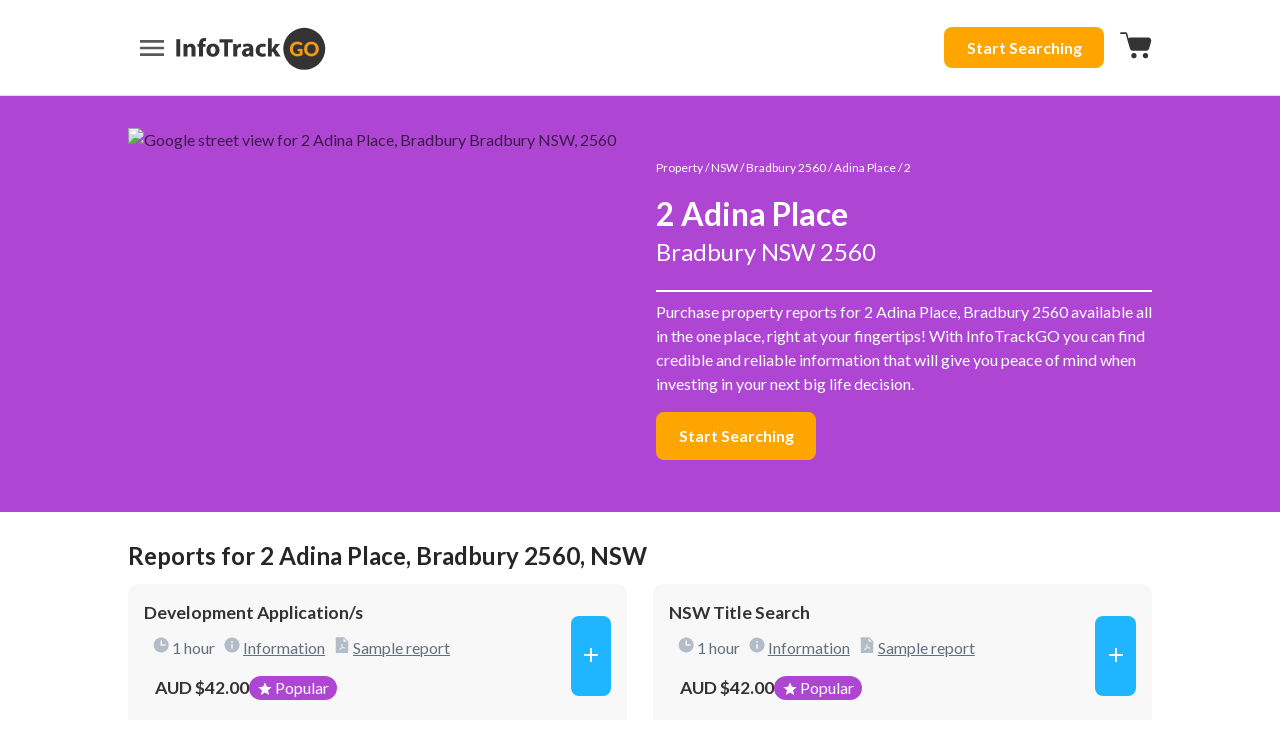

--- FILE ---
content_type: text/html; charset=utf-8
request_url: https://search.infotrackgo.com.au/property/nsw/2560-bradbury/adina-place/2
body_size: 15836
content:
<!DOCTYPE html><html lang="en"><head><meta charSet="utf-8"/><meta name="viewport" content="width=device-width"/><title>Buy property reports for 2 Adina Place, Bradbury 2560, NSW</title><meta name="description" content="Purchase property reports for 2 Adina Place, Bradbury 2560 available all in the one place,
    right at your fingertips! With InfoTrackGO you can find credible and reliable information that
    will give you peace of mind when investing in your next big life decision."/><meta property="og:site_name" content="InfoTrackGO"/><meta property="og:title" content="Buy property reports for 2 Adina Place, Bradbury 2560, NSW"/><meta property="og:description" content="Purchase property reports for 2 Adina Place, Bradbury 2560 available all in the one place,
    right at your fingertips! With InfoTrackGO you can find credible and reliable information that
    will give you peace of mind when investing in your next big life decision."/><meta property="og:type" content="website"/><meta property="og:url" content="https://search.infotrackgo.com.au/property/nsw/2560-bradbury/adina-place/2"/><meta property="og:image" content="https://maps.googleapis.com/maps/api/streetview?size=500x500&amp;scale=1&amp;format=JPEG&amp;location=2%20Adina%20Place,%20Bradbury%202560,%20NSW&amp;pitch=0&amp;key=AIzaSyAYOMs9FzicgQuRsMxFWSqPDa1Tkb7tpmU"/><link rel="canonical" href="https://search.infotrackgo.com.au/property/nsw/2560-bradbury/adina-place/2"/><link rel="preload" href="https://maps.googleapis.com/maps/api/streetview?size=500x500&amp;scale=1&amp;format=JPEG&amp;location=2%20Adina%20Place,%20Bradbury%202560,%20NSW&amp;pitch=0&amp;key=AIzaSyAYOMs9FzicgQuRsMxFWSqPDa1Tkb7tpmU" as="image"/><script type="application/ld+json">{"@context":"https://schema.org/","@type":"BreadcrumbList","itemListElement":[[{"@type":"ListItem","position":1,"name":"Property","item":"https://search.infotrackgo.com.au/property"},{"@type":"ListItem","position":2,"name":"NSW","item":"https://search.infotrackgo.com.au/property/nsw"},{"@type":"ListItem","position":3,"name":"Bradbury 2560","item":"https://search.infotrackgo.com.au/property/nsw/2560-bradbury"},{"@type":"ListItem","position":4,"name":"Adina Place","item":"https://search.infotrackgo.com.au/property/nsw/2560-bradbury/adina-place"},{"@type":"ListItem","position":5,"name":"2","item":"https://search.infotrackgo.com.au/property/nsw/2560-bradbury/adina-place/2"}]]},{"@context":"https://schema.org/","@type":"ItemList","name":"Product list for 2 Adina Place, Bradbury 2560, NSW","description":"Purchase reports for 2 Adina Place, Bradbury 2560, NSW such as Development Application/s, NSW Title Search, NSW Common Property","itemListElement":[{"@type":"Product","@id":"2 Adina Place, Bradbury 2560, NSW - Development Application/s","name":"Development Application/s for 2 Adina Place, Bradbury 2560, NSW","description":"A report that contains local council information about proposed developments that may impact, devalue or increase the value of the property.","image":"https://d30tso943ai3px.cloudfront.net/itg/sample+documents/Development+Application+Report.pdf","brand":"InfoTrackGO","offers":{"@type":"Offer","price":42,"priceCurrency":"AUD","availability":"https://schema.org/InStock"}},{"@type":"Product","@id":"2 Adina Place, Bradbury 2560, NSW - NSW Title Search","name":"NSW Title Search for 2 Adina Place, Bradbury 2560, NSW","description":"States registered owner and information regarding the mortgages, covenants, caveats and easements.","image":"https://d30tso943ai3px.cloudfront.net/itg/sample+documents/NSW+Title.pdf","brand":"InfoTrackGO","offers":{"@type":"Offer","price":42,"priceCurrency":"AUD","availability":"https://schema.org/InStock"}},{"@type":"Product","@id":"2 Adina Place, Bradbury 2560, NSW - NSW Common Property","name":"NSW Common Property for 2 Adina Place, Bradbury 2560, NSW","description":"Any part of a parcel that is not comprised in a lot (including any common infrastructure that is not part of a lot).","image":"https://d30tso943ai3px.cloudfront.net/itg/sample+documents/NSW-Title+-+CP.pdf","brand":"InfoTrackGO","offers":{"@type":"Offer","price":42,"priceCurrency":"AUD","availability":"https://schema.org/InStock"}},{"@type":"Product","@id":"2 Adina Place, Bradbury 2560, NSW - Deposited Plan","name":"Deposited Plan for 2 Adina Place, Bradbury 2560, NSW","description":"Deposited plans define legal boundaries of land and generally depict a subdivision of a parcel of land. Since 1961, all plans lodged for registration, regardless of title system, purpose or number of lots, have been lodged as deposited plans. Prior to that they were lodged with a dealing number in most cases and then allocated a plan number.","image":"https://d30tso943ai3px.cloudfront.net/itg/sample+documents/NSW+Deposited+Plan.pdf","brand":"InfoTrackGO","offers":{"@type":"Offer","price":47,"priceCurrency":"AUD","availability":"https://schema.org/InStock"}},{"@type":"Product","@id":"2 Adina Place, Bradbury 2560, NSW - Deposited Plan (88B)","name":"Deposited Plan (88B) for 2 Adina Place, Bradbury 2560, NSW","description":"An image that is the legal power or rules to set out the creation of easements, positive covenants under the Conveyancing Act 1919. s88b easements and positive covenants often relate to services such as drainage and water or the right of a carriageway over land. These restrictions are on the property at the time of sale and the purchaser is bound and obliged to them. A search for such easements is prudent prior to any purchase or development on land.","image":"https://d30tso943ai3px.cloudfront.net/itg/sample+documents/NSW+Image+-+Strata+Plan+63903(88B).pdf","brand":"InfoTrackGO","offers":{"@type":"Offer","price":47,"priceCurrency":"AUD","availability":"https://schema.org/InStock"}},{"@type":"Product","@id":"2 Adina Place, Bradbury 2560, NSW - Sydney Sewer Service Diagram","name":"Sydney Sewer Service Diagram for 2 Adina Place, Bradbury 2560, NSW","description":"Shows the private house sewer lines on a property and where they connect to the authority’s wastewater system.","image":"https://d30tso943ai3px.cloudfront.net/itg/sample+documents/Sydney+Sewer+Diagram.pdf","brand":"InfoTrackGO","offers":{"@type":"Offer","price":49,"priceCurrency":"AUD","availability":"https://schema.org/InStock"}},{"@type":"Product","@id":"2 Adina Place, Bradbury 2560, NSW - NSW Strata Plan","name":"NSW Strata Plan for 2 Adina Place, Bradbury 2560, NSW","description":"A subdivision of a parcel of real property land into separate lots and common property.","image":"https://d30tso943ai3px.cloudfront.net/itg/sample+documents/NSW+Strata.pdf","brand":"InfoTrackGO","offers":{"@type":"Offer","price":47,"priceCurrency":"AUD","availability":"https://schema.org/InStock"}},{"@type":"Product","@id":"2 Adina Place, Bradbury 2560, NSW - Sydney Water Service Location Print","name":"Sydney Water Service Location Print for 2 Adina Place, Bradbury 2560, NSW","description":"Diagram showing the pipes and structures on a property and the point of connection to the sewer system.","image":"https://infotrackgo.com.au/wp-content/uploads/2022/05/Sydney-Water-SLP.pdf","brand":"InfoTrackGO","offers":{"@type":"Offer","price":46,"priceCurrency":"AUD","availability":"https://schema.org/InStock"}},{"@type":"Product","@id":"2 Adina Place, Bradbury 2560, NSW - Lotsearch Environmental Bushfire Risk Search","name":"Lotsearch Environmental Bushfire Risk Search for 2 Adina Place, Bradbury 2560, NSW","description":"This report provides details about the risk of bushfire to the site and the surrounding area. It includes information on bushfire prone land and bushfire history, both of which are an important consideration when purchasing a property.","image":"https://infotrackgo.com.au/wp-content/uploads/2022/05/Bush-Fire-Risk-Report-Sample-Report.pdf","brand":"InfoTrackGO","offers":{"@type":"Offer","price":57.64,"priceCurrency":"AUD","availability":"https://schema.org/InStock"}},{"@type":"Product","@id":"2 Adina Place, Bradbury 2560, NSW - Lotsearch Environmental Contaminated Land Search","name":"Lotsearch Environmental Contaminated Land Search for 2 Adina Place, Bradbury 2560, NSW","description":"This report contains a contaminated land screening assessment of your site. In addition to information from public registers, this report has details of historical land uses on or within a 50m radius of your site, going back 70 years that have been linked to contamination risk. Suitable for all property transactions. Order for a single address (multiple lots accepted).","image":"https://infotrackgo.com.au/wp-content/uploads/2022/05/Contaminated-Land-Search-Sample-Report.pdf","brand":"InfoTrackGO","offers":{"@type":"Offer","price":103.75,"priceCurrency":"AUD","availability":"https://schema.org/InStock"}},{"@type":"Product","@id":"2 Adina Place, Bradbury 2560, NSW - Lotsearch Environmental Contaminated Land Screening Report","name":"Lotsearch Environmental Contaminated Land Screening Report for 2 Adina Place, Bradbury 2560, NSW","description":"These reports contain information extracted from the Environmental Protection Authority (EPA) public registers / website. This includes the EPA Contaminated Land List, Records of Notice, Former Gasworks, Licensed Activities and other relevant datasets.","image":"https://cf.infotrack.com.au/sample-reports/lotsearch/NSW_CLSR_Sample.pdf","brand":"InfoTrackGO","offers":{"@type":"Offer","price":576.4,"priceCurrency":"AUD","availability":"https://schema.org/InStock"}},{"@type":"Product","@id":"2 Adina Place, Bradbury 2560, NSW - Hunter Water Service Location Plan","name":"Hunter Water Service Location Plan for 2 Adina Place, Bradbury 2560, NSW","description":"Shows the location of the private house sewer service line.\r\n*HUNTER WATER HAVE A NO CANCELLATION POLICY*\r\n\r\n*PLEASE BE ADVISED HUNTER WATER ONLY ACCEPT 1 LOT/PLAN PER APPLICATION*","image":"https://infotrackgo.com.au/wp-content/uploads/2022/05/Hunter-Water-SLP.pdf","brand":"InfoTrackGO","offers":{"@type":"Offer","price":41.65,"priceCurrency":"AUD","availability":"https://schema.org/InStock"}},{"@type":"Product","@id":"2 Adina Place, Bradbury 2560, NSW - Section 10.7 (2) Certificate","name":"Section 10.7 (2) Certificate for 2 Adina Place, Bradbury 2560, NSW","description":"Issued in accordance with the Environmental Planning & Assessment Act 1979 and contains information on zoning, state and regional policies along with development control plans also may include road widening and heritage areas.","image":"https://infotrackgo.com.au/wp-content/uploads/2022/05/Section10.7.pdf","brand":"InfoTrackGO","offers":{"@type":"Offer","price":220,"priceCurrency":"AUD","availability":"https://schema.org/InStock"}},{"@type":"Product","@id":"2 Adina Place, Bradbury 2560, NSW - Intellival Automated Valuation","name":"Intellival Automated Valuation for 2 Adina Place, Bradbury 2560, NSW","description":"An Intellival Automated Valuation can give you key information and insights about your property. The report typically includes a price guide, property attributes, historical sale, recently sold properties and location insights.","image":"https://infotrackgo.com.au/wp-content/uploads/2022/10/AVM-Sample.pdf","brand":"InfoTrackGO","offers":{"@type":"Offer","price":30,"priceCurrency":"AUD","availability":"https://schema.org/InStock"}}]}</script><meta name="next-head-count" content="14"/><link rel="icon" type="image/x-icon" href="https://cf.infotrack.com.au/consumer/infotrackgo/icons/favicon.ico"/><link rel="preload" href="/seo/_next/static/media/4de1fea1a954a5b6-s.p.woff2" as="font" type="font/woff2" crossorigin="anonymous" data-next-font="size-adjust"/><link rel="preload" href="/seo/_next/static/media/6d664cce900333ee-s.p.woff2" as="font" type="font/woff2" crossorigin="anonymous" data-next-font="size-adjust"/><link rel="preload" href="/seo/_next/static/css/3e2e032f466a2c23.css" as="style"/><link rel="stylesheet" href="/seo/_next/static/css/3e2e032f466a2c23.css" data-n-g=""/><link rel="preload" href="/seo/_next/static/css/d1af8cb19d0e0130.css" as="style"/><link rel="stylesheet" href="/seo/_next/static/css/d1af8cb19d0e0130.css" data-n-p=""/><link rel="preload" href="/seo/_next/static/css/ccad112e906d2717.css" as="style"/><link rel="stylesheet" href="/seo/_next/static/css/ccad112e906d2717.css" data-n-p=""/><link rel="preload" href="/seo/_next/static/css/3efc3659cb5d2c0f.css" as="style"/><link rel="stylesheet" href="/seo/_next/static/css/3efc3659cb5d2c0f.css" data-n-p=""/><noscript data-n-css=""></noscript><script defer="" nomodule="" src="/seo/_next/static/chunks/polyfills-42372ed130431b0a.js"></script><script src="/seo/_next/static/chunks/webpack-a62313d9bfe47d1c.js" defer=""></script><script src="/seo/_next/static/chunks/framework-63d16ff2f5e08230.js" defer=""></script><script src="/seo/_next/static/chunks/main-edd74e5c8c73702c.js" defer=""></script><script src="/seo/_next/static/chunks/pages/_app-c0ea663fd037bd03.js" defer=""></script><script src="/seo/_next/static/chunks/872-fed2dcaa98adcb73.js" defer=""></script><script src="/seo/_next/static/chunks/880-a4744e1f5f44fc19.js" defer=""></script><script src="/seo/_next/static/chunks/452-77f8b46e2d3ac0db.js" defer=""></script><script src="/seo/_next/static/chunks/627-5ebd0c2cb1319059.js" defer=""></script><script src="/seo/_next/static/chunks/61-299aee9a0d3dc8bb.js" defer=""></script><script src="/seo/_next/static/chunks/pages/property/%5Bstate%5D/%5Bsuburb%5D/%5Bstreet%5D/%5Bnumber%5D-5cf348fce54470ab.js" defer=""></script><script src="/seo/_next/static/VK2BUXDOG8f3JIV08PYr_/_buildManifest.js" defer=""></script><script src="/seo/_next/static/VK2BUXDOG8f3JIV08PYr_/_ssgManifest.js" defer=""></script></head><body><div id="__next"><main class="__className_f97dbe"><div><div class="itg-root"><header id="itg-header" class="seo-nav_nav__container__E9acG"><div class="seo-nav_nav__left-section__OnXBI"><svg stroke="currentColor" fill="currentColor" stroke-width="0" viewBox="0 0 24 24" height="1em" width="1em" xmlns="http://www.w3.org/2000/svg" class="seo-menu_seo-menu__icon__EAD_T"><path fill="none" d="M0 0h24v24H0z"></path><path d="M3 18h18v-2H3v2zm0-5h18v-2H3v2zm0-7v2h18V6H3z"></path></svg><nav id="page-side-drawer" class="slide-drawer_slide-drawer__container__9kP6r "><div class="slide-drawer_slide-drawer__header__Z2a3P"><svg stroke="currentColor" fill="currentColor" stroke-width="0" viewBox="0 0 24 24" height="1em" width="1em" xmlns="http://www.w3.org/2000/svg" class="slide-drawer_slide-drawer__header__icon___PKNN"><path fill="none" d="M0 0h24v24H0z"></path><path d="M19 6.41L17.59 5 12 10.59 6.41 5 5 6.41 10.59 12 5 17.59 6.41 19 12 13.41 17.59 19 19 17.59 13.41 12z"></path></svg></div><ul class="slide-drawer_slide-drawer__list__nR4Ui"><li id="Property-0"><div class="slider-drawer-list-item_side-drawer-list-item__ZMoT0 slider-drawer-list-item_side-drawer-list-item--level0--main___S694 slider-drawer-list-item_side-drawer-list-item--level0__L2wWj"><a class="slider-drawer-list-item_side-drawer-list-item__link__xF_mW" href="https://infotrackgo.com.au/property" target="_blank"><img src="/icons/navigation/Property.svg" alt="Property" class="slider-drawer-list-item_side-drawer-list-item__button__icon__QqQdn"/><span>Property</span></a><svg stroke="currentColor" fill="currentColor" stroke-width="0" viewBox="0 0 24 24" height="1em" width="1em" xmlns="http://www.w3.org/2000/svg"><path fill="none" d="M0 0h24v24H0z"></path><path d="M16.59 8.59L12 13.17 7.41 8.59 6 10l6 6 6-6z"></path></svg></div></li><ul class="slider-drawer-list-item_side-drawer-list-item__submenu__vuSGD"><li id="Title Search-1"><div class="slider-drawer-list-item_side-drawer-list-item__ZMoT0 slider-drawer-list-item_side-drawer-list-item--level1__cGOdO"><a class="slider-drawer-list-item_side-drawer-list-item__link__xF_mW slider-drawer-list-item_side-drawer-list-item__link--level1__lGhzY" href="https://infotrackgo.com.au/property/title-search" target="_blank"><span>Title Search</span></a><svg stroke="currentColor" fill="currentColor" stroke-width="0" viewBox="0 0 24 24" height="1em" width="1em" xmlns="http://www.w3.org/2000/svg"><path fill="none" d="M0 0h24v24H0z"></path><path d="M16.59 8.59L12 13.17 7.41 8.59 6 10l6 6 6-6z"></path></svg></div></li><ul class="slider-drawer-list-item_side-drawer-list-item__submenu__vuSGD"><li id="Title Search NSW-2"><div class="slider-drawer-list-item_side-drawer-list-item__ZMoT0 slider-drawer-list-item_side-drawer-list-item--level2__LDJuS"><a class="slider-drawer-list-item_side-drawer-list-item__link__xF_mW slider-drawer-list-item_side-drawer-list-item__link--level2__YSwzr" href="https://infotrackgo.com.au/property/title-search/title-search-nsw" target="_blank"><span>Title Search NSW</span></a></div></li><li id="Title Search QLD-2"><div class="slider-drawer-list-item_side-drawer-list-item__ZMoT0 slider-drawer-list-item_side-drawer-list-item--level2__LDJuS"><a class="slider-drawer-list-item_side-drawer-list-item__link__xF_mW slider-drawer-list-item_side-drawer-list-item__link--level2__YSwzr" href="https://infotrackgo.com.au/property/title-search/title-search-qld" target="_blank"><span>Title Search QLD</span></a></div></li><li id="Title Search VIC-2"><div class="slider-drawer-list-item_side-drawer-list-item__ZMoT0 slider-drawer-list-item_side-drawer-list-item--level2__LDJuS"><a class="slider-drawer-list-item_side-drawer-list-item__link__xF_mW slider-drawer-list-item_side-drawer-list-item__link--level2__YSwzr" href="https://infotrackgo.com.au/property/title-search/title-search-vic" target="_blank"><span>Title Search VIC</span></a></div></li><li id="Title Search WA-2"><div class="slider-drawer-list-item_side-drawer-list-item__ZMoT0 slider-drawer-list-item_side-drawer-list-item--level2__LDJuS"><a class="slider-drawer-list-item_side-drawer-list-item__link__xF_mW slider-drawer-list-item_side-drawer-list-item__link--level2__YSwzr" href="https://infotrackgo.com.au/property/title-search/title-search-wa" target="_blank"><span>Title Search WA</span></a></div></li><li id="Title Search SA-2"><div class="slider-drawer-list-item_side-drawer-list-item__ZMoT0 slider-drawer-list-item_side-drawer-list-item--level2__LDJuS"><a class="slider-drawer-list-item_side-drawer-list-item__link__xF_mW slider-drawer-list-item_side-drawer-list-item__link--level2__YSwzr" href="https://infotrackgo.com.au/property/title-search/title-search-sa" target="_blank"><span>Title Search SA</span></a></div></li><li id="Title Search ACT-2"><div class="slider-drawer-list-item_side-drawer-list-item__ZMoT0 slider-drawer-list-item_side-drawer-list-item--level2__LDJuS"><a class="slider-drawer-list-item_side-drawer-list-item__link__xF_mW slider-drawer-list-item_side-drawer-list-item__link--level2__YSwzr" href="https://infotrackgo.com.au/property/title-search/title-search-act" target="_blank"><span>Title Search ACT</span></a></div></li><li id="Title Search NT-2"><div class="slider-drawer-list-item_side-drawer-list-item__ZMoT0 slider-drawer-list-item_side-drawer-list-item--level2__LDJuS"><a class="slider-drawer-list-item_side-drawer-list-item__link__xF_mW slider-drawer-list-item_side-drawer-list-item__link--level2__YSwzr" href="https://infotrackgo.com.au/property/title-search/title-search-nt" target="_blank"><span>Title Search NT</span></a></div></li><li id="Title Search TAS-2"><div class="slider-drawer-list-item_side-drawer-list-item__ZMoT0 slider-drawer-list-item_side-drawer-list-item--level2__LDJuS"><a class="slider-drawer-list-item_side-drawer-list-item__link__xF_mW slider-drawer-list-item_side-drawer-list-item__link--level2__YSwzr" href="https://infotrackgo.com.au/property/title-search/title-search-tas" target="_blank"><span>Title Search TAS</span></a></div></li></ul><li id="Ownership Search-1"><div class="slider-drawer-list-item_side-drawer-list-item__ZMoT0 slider-drawer-list-item_side-drawer-list-item--level1__cGOdO"><a class="slider-drawer-list-item_side-drawer-list-item__link__xF_mW slider-drawer-list-item_side-drawer-list-item__link--level1__lGhzY" href="https://infotrackgo.com.au/property/ownership-search" target="_blank"><span>Ownership Search</span></a></div></li><li id="Common Property Title-1"><div class="slider-drawer-list-item_side-drawer-list-item__ZMoT0 slider-drawer-list-item_side-drawer-list-item--level1__cGOdO"><a class="slider-drawer-list-item_side-drawer-list-item__link__xF_mW slider-drawer-list-item_side-drawer-list-item__link--level1__lGhzY" href="https://infotrackgo.com.au/property/common-property-title" target="_blank"><span>Common Property Title</span></a></div></li><li id="Deposited Plan-1"><div class="slider-drawer-list-item_side-drawer-list-item__ZMoT0 slider-drawer-list-item_side-drawer-list-item--level1__cGOdO"><a class="slider-drawer-list-item_side-drawer-list-item__link__xF_mW slider-drawer-list-item_side-drawer-list-item__link--level1__lGhzY" href="https://infotrackgo.com.au/property/deposited-plan" target="_blank"><span>Deposited Plan</span></a></div></li><li id="Deposited Plan (88B)-1"><div class="slider-drawer-list-item_side-drawer-list-item__ZMoT0 slider-drawer-list-item_side-drawer-list-item--level1__cGOdO"><a class="slider-drawer-list-item_side-drawer-list-item__link__xF_mW slider-drawer-list-item_side-drawer-list-item__link--level1__lGhzY" href="https://infotrackgo.com.au/property/88b" target="_blank"><span>Deposited Plan (88B)</span></a></div></li><li id="Strata Plan-1"><div class="slider-drawer-list-item_side-drawer-list-item__ZMoT0 slider-drawer-list-item_side-drawer-list-item--level1__cGOdO"><a class="slider-drawer-list-item_side-drawer-list-item__link__xF_mW slider-drawer-list-item_side-drawer-list-item__link--level1__lGhzY" href="https://infotrackgo.com.au/property/strata-plan" target="_blank"><span>Strata Plan</span></a></div></li><li id="Sydney Sewer Service Diagram-1"><div class="slider-drawer-list-item_side-drawer-list-item__ZMoT0 slider-drawer-list-item_side-drawer-list-item--level1__cGOdO"><a class="slider-drawer-list-item_side-drawer-list-item__link__xF_mW slider-drawer-list-item_side-drawer-list-item__link--level1__lGhzY" href="https://infotrackgo.com.au/property/sewer-diagram" target="_blank"><span>Sydney Sewer Service Diagram</span></a></div></li><li id="All Property Products-1"><div class="slider-drawer-list-item_side-drawer-list-item__ZMoT0 slider-drawer-list-item_side-drawer-list-item--level1__cGOdO"><a class="slider-drawer-list-item_side-drawer-list-item__link__xF_mW slider-drawer-list-item_side-drawer-list-item__link--level1__lGhzY" href="https://infotrackgo.com.au/property" target="_blank"><span>All Property Products</span></a></div></li></ul><li id="Company-0"><div class="slider-drawer-list-item_side-drawer-list-item__ZMoT0 slider-drawer-list-item_side-drawer-list-item--level0--main___S694 slider-drawer-list-item_side-drawer-list-item--level0__L2wWj"><a class="slider-drawer-list-item_side-drawer-list-item__link__xF_mW" href="https://infotrackgo.com.au/company" target="_blank"><img src="/icons/navigation/Company.svg" alt="Company" class="slider-drawer-list-item_side-drawer-list-item__button__icon__QqQdn"/><span>Company</span></a><svg stroke="currentColor" fill="currentColor" stroke-width="0" viewBox="0 0 24 24" height="1em" width="1em" xmlns="http://www.w3.org/2000/svg"><path fill="none" d="M0 0h24v24H0z"></path><path d="M16.59 8.59L12 13.17 7.41 8.59 6 10l6 6 6-6z"></path></svg></div></li><ul class="slider-drawer-list-item_side-drawer-list-item__submenu__vuSGD"><li id="ASIC Company Extract-1"><div class="slider-drawer-list-item_side-drawer-list-item__ZMoT0 slider-drawer-list-item_side-drawer-list-item--level1__cGOdO"><a class="slider-drawer-list-item_side-drawer-list-item__link__xF_mW slider-drawer-list-item_side-drawer-list-item__link--level1__lGhzY" href="https://infotrackgo.com.au/company/asic-company-reports#reports" target="_blank"><span>ASIC Company Extract</span></a></div></li><li id="ASIC Company Extract  Historical-1"><div class="slider-drawer-list-item_side-drawer-list-item__ZMoT0 slider-drawer-list-item_side-drawer-list-item--level1__cGOdO"><a class="slider-drawer-list-item_side-drawer-list-item__link__xF_mW slider-drawer-list-item_side-drawer-list-item__link--level1__lGhzY" href="https://infotrackgo.com.au/company/asic-company-reports#reports" target="_blank"><span>ASIC Company Extract  Historical</span></a></div></li><li id="ASIC Company Latest Three Documents Package-1"><div class="slider-drawer-list-item_side-drawer-list-item__ZMoT0 slider-drawer-list-item_side-drawer-list-item--level1__cGOdO"><a class="slider-drawer-list-item_side-drawer-list-item__link__xF_mW slider-drawer-list-item_side-drawer-list-item__link--level1__lGhzY" href="https://infotrackgo.com.au/company/asic-company-reports#reports" target="_blank"><span>ASIC Company Latest Three Documents Package</span></a></div></li><li id="CreditorWatch Company Credit Report-1"><div class="slider-drawer-list-item_side-drawer-list-item__ZMoT0 slider-drawer-list-item_side-drawer-list-item--level1__cGOdO"><a class="slider-drawer-list-item_side-drawer-list-item__link__xF_mW slider-drawer-list-item_side-drawer-list-item__link--level1__lGhzY" href="https://infotrackgo.com.au/company/credit-report" target="_blank"><span>CreditorWatch Company Credit Report</span></a></div></li></ul><li id="Person-0"><div class="slider-drawer-list-item_side-drawer-list-item__ZMoT0 slider-drawer-list-item_side-drawer-list-item--level0--main___S694 slider-drawer-list-item_side-drawer-list-item--level0__L2wWj"><a class="slider-drawer-list-item_side-drawer-list-item__link__xF_mW" href="https://infotrackgo.com.au/person" target="_blank"><img src="/icons/navigation/Person.svg" alt="Person" class="slider-drawer-list-item_side-drawer-list-item__button__icon__QqQdn"/><span>Person</span></a><svg stroke="currentColor" fill="currentColor" stroke-width="0" viewBox="0 0 24 24" height="1em" width="1em" xmlns="http://www.w3.org/2000/svg"><path fill="none" d="M0 0h24v24H0z"></path><path d="M16.59 8.59L12 13.17 7.41 8.59 6 10l6 6 6-6z"></path></svg></div></li><ul class="slider-drawer-list-item_side-drawer-list-item__submenu__vuSGD"><li id="ASIC Current Personal Name Extract-1"><div class="slider-drawer-list-item_side-drawer-list-item__ZMoT0 slider-drawer-list-item_side-drawer-list-item--level1__cGOdO"><a class="slider-drawer-list-item_side-drawer-list-item__link__xF_mW slider-drawer-list-item_side-drawer-list-item__link--level1__lGhzY" href="https://infotrackgo.com.au/person/person-search#reports" target="_blank"><span>ASIC Current Personal Name Extract</span></a></div></li><li id="ASIC Current and Historical Personal Name Extract-1"><div class="slider-drawer-list-item_side-drawer-list-item__ZMoT0 slider-drawer-list-item_side-drawer-list-item--level1__cGOdO"><a class="slider-drawer-list-item_side-drawer-list-item__link__xF_mW slider-drawer-list-item_side-drawer-list-item__link--level1__lGhzY" href="https://infotrackgo.com.au/person/person-search#reports" target="_blank"><span>ASIC Current and Historical Personal Name Extract</span></a></div></li><li id="Ownership Search-1"><div class="slider-drawer-list-item_side-drawer-list-item__ZMoT0 slider-drawer-list-item_side-drawer-list-item--level1__cGOdO"><a class="slider-drawer-list-item_side-drawer-list-item__link__xF_mW slider-drawer-list-item_side-drawer-list-item__link--level1__lGhzY" href="https://infotrackgo.com.au/property/ownership-search" target="_blank"><span>Ownership Search</span></a></div></li><li id="Police Check-1"><div class="slider-drawer-list-item_side-drawer-list-item__ZMoT0 slider-drawer-list-item_side-drawer-list-item--level1__cGOdO"><a class="slider-drawer-list-item_side-drawer-list-item__link__xF_mW slider-drawer-list-item_side-drawer-list-item__link--level1__lGhzY" href="https://infotrackgo.com.au/my-police-check" target="_blank"><span>Police Check</span></a></div></li></ul><li id="Vehicle-0"><div class="slider-drawer-list-item_side-drawer-list-item__ZMoT0 slider-drawer-list-item_side-drawer-list-item--level0--main___S694 slider-drawer-list-item_side-drawer-list-item--level0__L2wWj"><a class="slider-drawer-list-item_side-drawer-list-item__link__xF_mW" href="https://infotrackgo.com.au/vehicle" target="_blank"><img src="/icons/navigation/Vehicle.svg" alt="Vehicle" class="slider-drawer-list-item_side-drawer-list-item__button__icon__QqQdn"/><span>Vehicle</span></a></div></li><li id="About-0"><div class="slider-drawer-list-item_side-drawer-list-item__ZMoT0 slider-drawer-list-item_side-drawer-list-item--level0--main___S694 slider-drawer-list-item_side-drawer-list-item--level0__L2wWj"><a class="slider-drawer-list-item_side-drawer-list-item__link__xF_mW" href="https://infotrackgo.com.au/about" target="_blank"><img src="/icons/navigation/About.svg" alt="About" class="slider-drawer-list-item_side-drawer-list-item__button__icon__QqQdn"/><span>About</span></a><svg stroke="currentColor" fill="currentColor" stroke-width="0" viewBox="0 0 24 24" height="1em" width="1em" xmlns="http://www.w3.org/2000/svg"><path fill="none" d="M0 0h24v24H0z"></path><path d="M16.59 8.59L12 13.17 7.41 8.59 6 10l6 6 6-6z"></path></svg></div></li><ul class="slider-drawer-list-item_side-drawer-list-item__submenu__vuSGD"><li id="About InfoTrackGO-1"><div class="slider-drawer-list-item_side-drawer-list-item__ZMoT0 slider-drawer-list-item_side-drawer-list-item--level1__cGOdO"><a class="slider-drawer-list-item_side-drawer-list-item__link__xF_mW slider-drawer-list-item_side-drawer-list-item__link--level1__lGhzY" href="https://infotrackgo.com.au/about" target="_blank"><span>About InfoTrackGO</span></a></div></li><li id="Contact Us-1"><div class="slider-drawer-list-item_side-drawer-list-item__ZMoT0 slider-drawer-list-item_side-drawer-list-item--level1__cGOdO"><a class="slider-drawer-list-item_side-drawer-list-item__link__xF_mW slider-drawer-list-item_side-drawer-list-item__link--level1__lGhzY" href="https://infotrackgo.com.au/contact" target="_blank"><span>Contact Us</span></a></div></li><li id="How it works?-1"><div class="slider-drawer-list-item_side-drawer-list-item__ZMoT0 slider-drawer-list-item_side-drawer-list-item--level1__cGOdO"><a class="slider-drawer-list-item_side-drawer-list-item__link__xF_mW slider-drawer-list-item_side-drawer-list-item__link--level1__lGhzY" href="https://infotrackgo.com.au/how-it-works" target="_blank"><span>How it works?</span></a></div></li><li id="Blog-1"><div class="slider-drawer-list-item_side-drawer-list-item__ZMoT0 slider-drawer-list-item_side-drawer-list-item--level1__cGOdO"><a class="slider-drawer-list-item_side-drawer-list-item__link__xF_mW slider-drawer-list-item_side-drawer-list-item__link--level1__lGhzY" href="https://infotrackgo.com.au/blog" target="_blank"><span>Blog</span></a></div></li><li id="FAQ-1"><div class="slider-drawer-list-item_side-drawer-list-item__ZMoT0 slider-drawer-list-item_side-drawer-list-item--level1__cGOdO"><a class="slider-drawer-list-item_side-drawer-list-item__link__xF_mW slider-drawer-list-item_side-drawer-list-item__link--level1__lGhzY" href="https://infotrackgo.com.au/faq" target="_blank"><span>FAQ</span></a></div></li></ul><li id="All Reports-0"><div class="slider-drawer-list-item_side-drawer-list-item__ZMoT0 slider-drawer-list-item_side-drawer-list-item--level0__L2wWj"><a class="slider-drawer-list-item_side-drawer-list-item__link__xF_mW" href="https://infotrackgo.com.au/product-overview" target="_blank"><span>All Reports</span></a></div></li></ul></nav><a class="seo-nav_itg-logo__wS3dS" id="itg-logo" href="https://search.infotrackgo.com.au/"><img alt="Infotrack GO logo" loading="lazy" width="150" height="50" decoding="async" data-nimg="1" style="color:transparent" src="https://cf.infotrack.com.au/consumer/infotrackgo/images/InfoTrackGO_Full_Colour.svg"/></a></div><div class="seo-nav_nav__right-section__xEPTe"><a aria-label="Start searching button" class="itg-button-main seo-nav_start-searching__eLI3d" href="https://search.infotrackgo.com.au/">Start Searching</a></div></header><div id="itg-body"><div class="core_itg-left-right-section__TGYsB"><div class="core_itg-left-section__knsKi"><header class="header_header__container__z8Oou"><div class="m-s-s header_header__container--inner__HWkCs"><div class="header-image_header-image__container__2Vqau"><img class="header-image_header-image__item__iuxbq" src="https://maps.googleapis.com/maps/api/streetview?size=640x640&amp;scale=1&amp;format=JPEG&amp;location=2%20Adina%20Place,%20Bradbury%20Bradbury%20NSW,%202560&amp;pitch=0&amp;key=AIzaSyAYOMs9FzicgQuRsMxFWSqPDa1Tkb7tpmU" alt="Google street view for 2 Adina Place, Bradbury Bradbury NSW, 2560"/></div><div class="header-info_headerInfo__container__En9_N"><div class="header-info_headerInfo__breadcrumbLinks__8zRSz"><nav class="breadcrumbs_itg-breadcrumbs__S7lR2"><ol class="breadcrumbs_itg-breadcrumbs__list__pQSo2"><li class="flex_flex-row__nftz0"><a class="text-buttons_itg-text-button-main__RZRmv" href="/property">Property</a><span class="small"> / </span></li><li class="flex_flex-row__nftz0"><a class="text-buttons_itg-text-button-main__RZRmv" href="/property/nsw">NSW</a><span class="small"> / </span></li><li class="flex_flex-row__nftz0"><a class="text-buttons_itg-text-button-main__RZRmv" href="/property/nsw/2560-bradbury">Bradbury 2560</a><span class="small"> / </span></li><li class="flex_flex-row__nftz0"><a class="text-buttons_itg-text-button-main__RZRmv" href="/property/nsw/2560-bradbury/adina-place">Adina Place</a><span class="small"> / </span></li><li class="flex_flex-row__nftz0"><a class="text-buttons_itg-text-button-main__RZRmv" href="/property/nsw/2560-bradbury/adina-place/2">2</a></li></ol></nav></div><h1 class="header-info_headerInfo__title__Nf4yk">2 Adina Place<br/><span class="header-info_headerInfo__subtitle__o8Zms">Bradbury NSW 2560</span></h1><div class="header-info_horizontalLine__usAX7"></div><p class="header-info_headerInfo__description__9JbPP">Purchase property reports for 2 Adina Place, Bradbury 2560 available all in the one place,
    right at your fingertips! With InfoTrackGO you can find credible and reliable information that
    will give you peace of mind when investing in your next big life decision.</p><a class="itg-button-main header-info_start-searching__Ko5So" aria-label="Start searching button" href="https://search.infotrackgo.com.au/">Start Searching</a></div></div></header><div class="address_address__vXsaU"><div style="width:100%;height:2rem"></div><section class="m-s-s"><h2 class="h2">Reports for <!-- -->2 Adina Place, Bradbury 2560, NSW</h2><div class="service-result-items service-list-items_result-items__container__HxAaX"><div class="card_card__container__fUjPh"><div class="card_card__left__lY3lf"><div class="card-header_card-header-container__Ze6Zu"><h3 class="tp-subtitle1">Development Application/s</h3></div><div class="card-content_card-content__container__Roosi"><div class="service-card-content_service-info__container__lIPMF"><svg stroke="currentColor" fill="currentColor" stroke-width="0" viewBox="0 0 24 24" height="1em" width="1em" xmlns="http://www.w3.org/2000/svg" class="service-card-content_service-info__text--icon__rKnOr"><path d="M12.25 2c-5.514 0-10 4.486-10 10s4.486 10 10 10 10-4.486 10-10-4.486-10-10-10zM18 13h-6.75V6h2v5H18v2z"></path></svg><p class="tp-body1 service-card-content_service-info__text__cjueP">1 hour</p><span class="tooltip_tooltip-container__jhB__"><svg stroke="currentColor" fill="currentColor" stroke-width="0" viewBox="0 0 24 24" font-size="inherit" height="1em" width="1em" xmlns="http://www.w3.org/2000/svg" class="service-card-content_service-info__text--icon__rKnOr"><path fill="none" d="M0 0h24v24H0z"></path><path d="M12 2C6.48 2 2 6.48 2 12s4.48 10 10 10 10-4.48 10-10S17.52 2 12 2zm1 15h-2v-6h2v6zm0-8h-2V7h2v2z"></path></svg><span class="tp-body1 service-card-content_service-info__text__cjueP service-card-content_service-info__text--underline__1UxUV">Information</span><span id="3afa9bcf-fe6a-4a8c-bd6b-fec1e5dc9b8e" class="tooltip_tooltip__vgHmc">A report that contains local council information about proposed developments that may impact, devalue or increase the value of the property. For 2 Adina Place, Bradbury 2560, NSW</span></span><a class="service-card-content_service-info__link__ajXEi" rel="noopener" target="_blank" href="https://d30tso943ai3px.cloudfront.net/itg/sample+documents/Development+Application+Report.pdf"><svg stroke="currentColor" fill="currentColor" stroke-width="0" viewBox="0 0 1024 1024" font-size="inherit" height="1em" width="1em" xmlns="http://www.w3.org/2000/svg" class="service-card-content_service-info__text--icon__rKnOr"><path d="M854.6 288.7c6 6 9.4 14.1 9.4 22.6V928c0 17.7-14.3 32-32 32H192c-17.7 0-32-14.3-32-32V96c0-17.7 14.3-32 32-32h424.7c8.5 0 16.7 3.4 22.7 9.4l215.2 215.3zM790.2 326L602 137.8V326h188.2zM633.22 637.26c-15.18-.5-31.32.67-49.65 2.96-24.3-14.99-40.66-35.58-52.28-65.83l1.07-4.38 1.24-5.18c4.3-18.13 6.61-31.36 7.3-44.7.52-10.07-.04-19.36-1.83-27.97-3.3-18.59-16.45-29.46-33.02-30.13-15.45-.63-29.65 8-33.28 21.37-5.91 21.62-2.45 50.07 10.08 98.59-15.96 38.05-37.05 82.66-51.2 107.54-18.89 9.74-33.6 18.6-45.96 28.42-16.3 12.97-26.48 26.3-29.28 40.3-1.36 6.49.69 14.97 5.36 21.92 5.3 7.88 13.28 13 22.85 13.74 24.15 1.87 53.83-23.03 86.6-79.26 3.29-1.1 6.77-2.26 11.02-3.7l11.9-4.02c7.53-2.54 12.99-4.36 18.39-6.11 23.4-7.62 41.1-12.43 57.2-15.17 27.98 14.98 60.32 24.8 82.1 24.8 17.98 0 30.13-9.32 34.52-23.99 3.85-12.88.8-27.82-7.48-36.08-8.56-8.41-24.3-12.43-45.65-13.12zM385.23 765.68v-.36l.13-.34a54.86 54.86 0 0 1 5.6-10.76c4.28-6.58 10.17-13.5 17.47-20.87 3.92-3.95 8-7.8 12.79-12.12 1.07-.96 7.91-7.05 9.19-8.25l11.17-10.4-8.12 12.93c-12.32 19.64-23.46 33.78-33 43-3.51 3.4-6.6 5.9-9.1 7.51a16.43 16.43 0 0 1-2.61 1.42c-.41.17-.77.27-1.13.3a2.2 2.2 0 0 1-1.12-.15 2.07 2.07 0 0 1-1.27-1.91zM511.17 547.4l-2.26 4-1.4-4.38c-3.1-9.83-5.38-24.64-6.01-38-.72-15.2.49-24.32 5.29-24.32 6.74 0 9.83 10.8 10.07 27.05.22 14.28-2.03 29.14-5.7 35.65zm-5.81 58.46l1.53-4.05 2.09 3.8c11.69 21.24 26.86 38.96 43.54 51.31l3.6 2.66-4.39.9c-16.33 3.38-31.54 8.46-52.34 16.85 2.17-.88-21.62 8.86-27.64 11.17l-5.25 2.01 2.8-4.88c12.35-21.5 23.76-47.32 36.05-79.77zm157.62 76.26c-7.86 3.1-24.78.33-54.57-12.39l-7.56-3.22 8.2-.6c23.3-1.73 39.8-.45 49.42 3.07 4.1 1.5 6.83 3.39 8.04 5.55a4.64 4.64 0 0 1-1.36 6.31 6.7 6.7 0 0 1-2.17 1.28z"></path></svg><span class="tp-body1 service-card-content_service-info__text__cjueP service-card-content_service-info__text--underline__1UxUV">Sample report</span></a></div><div class="service-card-content_service-price__container__ftubD"><span class="tp-subtitle1 price-tag">AUD $42.00</span><div class="service-card-content_popular-label__container__LquZ2"><svg stroke="currentColor" fill="currentColor" stroke-width="0" viewBox="0 0 24 24" height="1em" width="1em" xmlns="http://www.w3.org/2000/svg" class="service-card-content_popular-label__content__AG5mu service-card-content_popular-label__icon__N0Unj"><path fill="none" d="M0 0h24v24H0z"></path><path fill="none" d="M0 0h24v24H0z"></path><path d="M12 17.27L18.18 21l-1.64-7.03L22 9.24l-7.19-.61L12 2 9.19 8.63 2 9.24l5.46 4.73L5.82 21z"></path></svg><span class="tp-body1 service-card-content_popular-label__content__AG5mu">Popular</span></div></div></div></div><div class="card_card__right__i6_de"><button class="service-card-action_action-btn--blue__2Q5fu service-card-action_action-btn___xXZS" aria-label="Add to cart button"><svg stroke="currentColor" fill="currentColor" stroke-width="0" viewBox="0 0 24 24" height="1em" width="1em" xmlns="http://www.w3.org/2000/svg"><path fill="none" d="M0 0h24v24H0z"></path><path d="M19 13h-6v6h-2v-6H5v-2h6V5h2v6h6v2z"></path></svg></button></div></div><div class="card_card__container__fUjPh"><div class="card_card__left__lY3lf"><div class="card-header_card-header-container__Ze6Zu"><h3 class="tp-subtitle1">NSW Title Search</h3></div><div class="card-content_card-content__container__Roosi"><div class="service-card-content_service-info__container__lIPMF"><svg stroke="currentColor" fill="currentColor" stroke-width="0" viewBox="0 0 24 24" height="1em" width="1em" xmlns="http://www.w3.org/2000/svg" class="service-card-content_service-info__text--icon__rKnOr"><path d="M12.25 2c-5.514 0-10 4.486-10 10s4.486 10 10 10 10-4.486 10-10-4.486-10-10-10zM18 13h-6.75V6h2v5H18v2z"></path></svg><p class="tp-body1 service-card-content_service-info__text__cjueP">1 hour</p><span class="tooltip_tooltip-container__jhB__"><svg stroke="currentColor" fill="currentColor" stroke-width="0" viewBox="0 0 24 24" font-size="inherit" height="1em" width="1em" xmlns="http://www.w3.org/2000/svg" class="service-card-content_service-info__text--icon__rKnOr"><path fill="none" d="M0 0h24v24H0z"></path><path d="M12 2C6.48 2 2 6.48 2 12s4.48 10 10 10 10-4.48 10-10S17.52 2 12 2zm1 15h-2v-6h2v6zm0-8h-2V7h2v2z"></path></svg><span class="tp-body1 service-card-content_service-info__text__cjueP service-card-content_service-info__text--underline__1UxUV">Information</span><span id="cca6e2da-f146-4bf1-945f-de4f3f96c90e" class="tooltip_tooltip__vgHmc">States registered owner and information regarding the mortgages, covenants, caveats and easements. For 2 Adina Place, Bradbury 2560, NSW</span></span><a class="service-card-content_service-info__link__ajXEi" rel="noopener" target="_blank" href="https://d30tso943ai3px.cloudfront.net/itg/sample+documents/NSW+Title.pdf"><svg stroke="currentColor" fill="currentColor" stroke-width="0" viewBox="0 0 1024 1024" font-size="inherit" height="1em" width="1em" xmlns="http://www.w3.org/2000/svg" class="service-card-content_service-info__text--icon__rKnOr"><path d="M854.6 288.7c6 6 9.4 14.1 9.4 22.6V928c0 17.7-14.3 32-32 32H192c-17.7 0-32-14.3-32-32V96c0-17.7 14.3-32 32-32h424.7c8.5 0 16.7 3.4 22.7 9.4l215.2 215.3zM790.2 326L602 137.8V326h188.2zM633.22 637.26c-15.18-.5-31.32.67-49.65 2.96-24.3-14.99-40.66-35.58-52.28-65.83l1.07-4.38 1.24-5.18c4.3-18.13 6.61-31.36 7.3-44.7.52-10.07-.04-19.36-1.83-27.97-3.3-18.59-16.45-29.46-33.02-30.13-15.45-.63-29.65 8-33.28 21.37-5.91 21.62-2.45 50.07 10.08 98.59-15.96 38.05-37.05 82.66-51.2 107.54-18.89 9.74-33.6 18.6-45.96 28.42-16.3 12.97-26.48 26.3-29.28 40.3-1.36 6.49.69 14.97 5.36 21.92 5.3 7.88 13.28 13 22.85 13.74 24.15 1.87 53.83-23.03 86.6-79.26 3.29-1.1 6.77-2.26 11.02-3.7l11.9-4.02c7.53-2.54 12.99-4.36 18.39-6.11 23.4-7.62 41.1-12.43 57.2-15.17 27.98 14.98 60.32 24.8 82.1 24.8 17.98 0 30.13-9.32 34.52-23.99 3.85-12.88.8-27.82-7.48-36.08-8.56-8.41-24.3-12.43-45.65-13.12zM385.23 765.68v-.36l.13-.34a54.86 54.86 0 0 1 5.6-10.76c4.28-6.58 10.17-13.5 17.47-20.87 3.92-3.95 8-7.8 12.79-12.12 1.07-.96 7.91-7.05 9.19-8.25l11.17-10.4-8.12 12.93c-12.32 19.64-23.46 33.78-33 43-3.51 3.4-6.6 5.9-9.1 7.51a16.43 16.43 0 0 1-2.61 1.42c-.41.17-.77.27-1.13.3a2.2 2.2 0 0 1-1.12-.15 2.07 2.07 0 0 1-1.27-1.91zM511.17 547.4l-2.26 4-1.4-4.38c-3.1-9.83-5.38-24.64-6.01-38-.72-15.2.49-24.32 5.29-24.32 6.74 0 9.83 10.8 10.07 27.05.22 14.28-2.03 29.14-5.7 35.65zm-5.81 58.46l1.53-4.05 2.09 3.8c11.69 21.24 26.86 38.96 43.54 51.31l3.6 2.66-4.39.9c-16.33 3.38-31.54 8.46-52.34 16.85 2.17-.88-21.62 8.86-27.64 11.17l-5.25 2.01 2.8-4.88c12.35-21.5 23.76-47.32 36.05-79.77zm157.62 76.26c-7.86 3.1-24.78.33-54.57-12.39l-7.56-3.22 8.2-.6c23.3-1.73 39.8-.45 49.42 3.07 4.1 1.5 6.83 3.39 8.04 5.55a4.64 4.64 0 0 1-1.36 6.31 6.7 6.7 0 0 1-2.17 1.28z"></path></svg><span class="tp-body1 service-card-content_service-info__text__cjueP service-card-content_service-info__text--underline__1UxUV">Sample report</span></a></div><div class="service-card-content_service-price__container__ftubD"><span class="tp-subtitle1 price-tag">AUD $42.00</span><div class="service-card-content_popular-label__container__LquZ2"><svg stroke="currentColor" fill="currentColor" stroke-width="0" viewBox="0 0 24 24" height="1em" width="1em" xmlns="http://www.w3.org/2000/svg" class="service-card-content_popular-label__content__AG5mu service-card-content_popular-label__icon__N0Unj"><path fill="none" d="M0 0h24v24H0z"></path><path fill="none" d="M0 0h24v24H0z"></path><path d="M12 17.27L18.18 21l-1.64-7.03L22 9.24l-7.19-.61L12 2 9.19 8.63 2 9.24l5.46 4.73L5.82 21z"></path></svg><span class="tp-body1 service-card-content_popular-label__content__AG5mu">Popular</span></div></div></div></div><div class="card_card__right__i6_de"><button class="service-card-action_action-btn--blue__2Q5fu service-card-action_action-btn___xXZS" aria-label="Add to cart button"><svg stroke="currentColor" fill="currentColor" stroke-width="0" viewBox="0 0 24 24" height="1em" width="1em" xmlns="http://www.w3.org/2000/svg"><path fill="none" d="M0 0h24v24H0z"></path><path d="M19 13h-6v6h-2v-6H5v-2h6V5h2v6h6v2z"></path></svg></button></div></div><div class="card_card__container__fUjPh"><div class="card_card__left__lY3lf"><div class="card-header_card-header-container__Ze6Zu"><h3 class="tp-subtitle1">NSW Common Property</h3></div><div class="card-content_card-content__container__Roosi"><div class="service-card-content_service-info__container__lIPMF"><svg stroke="currentColor" fill="currentColor" stroke-width="0" viewBox="0 0 24 24" height="1em" width="1em" xmlns="http://www.w3.org/2000/svg" class="service-card-content_service-info__text--icon__rKnOr"><path d="M12.25 2c-5.514 0-10 4.486-10 10s4.486 10 10 10 10-4.486 10-10-4.486-10-10-10zM18 13h-6.75V6h2v5H18v2z"></path></svg><p class="tp-body1 service-card-content_service-info__text__cjueP">1 hour</p><span class="tooltip_tooltip-container__jhB__"><svg stroke="currentColor" fill="currentColor" stroke-width="0" viewBox="0 0 24 24" font-size="inherit" height="1em" width="1em" xmlns="http://www.w3.org/2000/svg" class="service-card-content_service-info__text--icon__rKnOr"><path fill="none" d="M0 0h24v24H0z"></path><path d="M12 2C6.48 2 2 6.48 2 12s4.48 10 10 10 10-4.48 10-10S17.52 2 12 2zm1 15h-2v-6h2v6zm0-8h-2V7h2v2z"></path></svg><span class="tp-body1 service-card-content_service-info__text__cjueP service-card-content_service-info__text--underline__1UxUV">Information</span><span id="ceb52835-f974-41e2-9d32-ecc91e838f18" class="tooltip_tooltip__vgHmc">Any part of a parcel that is not comprised in a lot (including any common infrastructure that is not part of a lot). For 2 Adina Place, Bradbury 2560, NSW</span></span><a class="service-card-content_service-info__link__ajXEi" rel="noopener" target="_blank" href="https://d30tso943ai3px.cloudfront.net/itg/sample+documents/NSW-Title+-+CP.pdf"><svg stroke="currentColor" fill="currentColor" stroke-width="0" viewBox="0 0 1024 1024" font-size="inherit" height="1em" width="1em" xmlns="http://www.w3.org/2000/svg" class="service-card-content_service-info__text--icon__rKnOr"><path d="M854.6 288.7c6 6 9.4 14.1 9.4 22.6V928c0 17.7-14.3 32-32 32H192c-17.7 0-32-14.3-32-32V96c0-17.7 14.3-32 32-32h424.7c8.5 0 16.7 3.4 22.7 9.4l215.2 215.3zM790.2 326L602 137.8V326h188.2zM633.22 637.26c-15.18-.5-31.32.67-49.65 2.96-24.3-14.99-40.66-35.58-52.28-65.83l1.07-4.38 1.24-5.18c4.3-18.13 6.61-31.36 7.3-44.7.52-10.07-.04-19.36-1.83-27.97-3.3-18.59-16.45-29.46-33.02-30.13-15.45-.63-29.65 8-33.28 21.37-5.91 21.62-2.45 50.07 10.08 98.59-15.96 38.05-37.05 82.66-51.2 107.54-18.89 9.74-33.6 18.6-45.96 28.42-16.3 12.97-26.48 26.3-29.28 40.3-1.36 6.49.69 14.97 5.36 21.92 5.3 7.88 13.28 13 22.85 13.74 24.15 1.87 53.83-23.03 86.6-79.26 3.29-1.1 6.77-2.26 11.02-3.7l11.9-4.02c7.53-2.54 12.99-4.36 18.39-6.11 23.4-7.62 41.1-12.43 57.2-15.17 27.98 14.98 60.32 24.8 82.1 24.8 17.98 0 30.13-9.32 34.52-23.99 3.85-12.88.8-27.82-7.48-36.08-8.56-8.41-24.3-12.43-45.65-13.12zM385.23 765.68v-.36l.13-.34a54.86 54.86 0 0 1 5.6-10.76c4.28-6.58 10.17-13.5 17.47-20.87 3.92-3.95 8-7.8 12.79-12.12 1.07-.96 7.91-7.05 9.19-8.25l11.17-10.4-8.12 12.93c-12.32 19.64-23.46 33.78-33 43-3.51 3.4-6.6 5.9-9.1 7.51a16.43 16.43 0 0 1-2.61 1.42c-.41.17-.77.27-1.13.3a2.2 2.2 0 0 1-1.12-.15 2.07 2.07 0 0 1-1.27-1.91zM511.17 547.4l-2.26 4-1.4-4.38c-3.1-9.83-5.38-24.64-6.01-38-.72-15.2.49-24.32 5.29-24.32 6.74 0 9.83 10.8 10.07 27.05.22 14.28-2.03 29.14-5.7 35.65zm-5.81 58.46l1.53-4.05 2.09 3.8c11.69 21.24 26.86 38.96 43.54 51.31l3.6 2.66-4.39.9c-16.33 3.38-31.54 8.46-52.34 16.85 2.17-.88-21.62 8.86-27.64 11.17l-5.25 2.01 2.8-4.88c12.35-21.5 23.76-47.32 36.05-79.77zm157.62 76.26c-7.86 3.1-24.78.33-54.57-12.39l-7.56-3.22 8.2-.6c23.3-1.73 39.8-.45 49.42 3.07 4.1 1.5 6.83 3.39 8.04 5.55a4.64 4.64 0 0 1-1.36 6.31 6.7 6.7 0 0 1-2.17 1.28z"></path></svg><span class="tp-body1 service-card-content_service-info__text__cjueP service-card-content_service-info__text--underline__1UxUV">Sample report</span></a></div><div class="service-card-content_service-price__container__ftubD"><span class="tp-subtitle1 price-tag">AUD $42.00</span><div class="service-card-content_popular-label__container__LquZ2"><svg stroke="currentColor" fill="currentColor" stroke-width="0" viewBox="0 0 24 24" height="1em" width="1em" xmlns="http://www.w3.org/2000/svg" class="service-card-content_popular-label__content__AG5mu service-card-content_popular-label__icon__N0Unj"><path fill="none" d="M0 0h24v24H0z"></path><path fill="none" d="M0 0h24v24H0z"></path><path d="M12 17.27L18.18 21l-1.64-7.03L22 9.24l-7.19-.61L12 2 9.19 8.63 2 9.24l5.46 4.73L5.82 21z"></path></svg><span class="tp-body1 service-card-content_popular-label__content__AG5mu">Popular</span></div></div></div></div><div class="card_card__right__i6_de"><button class="service-card-action_action-btn--blue__2Q5fu service-card-action_action-btn___xXZS" aria-label="Add to cart button"><svg stroke="currentColor" fill="currentColor" stroke-width="0" viewBox="0 0 24 24" height="1em" width="1em" xmlns="http://www.w3.org/2000/svg"><path fill="none" d="M0 0h24v24H0z"></path><path d="M19 13h-6v6h-2v-6H5v-2h6V5h2v6h6v2z"></path></svg></button></div></div><div class="card_card__container__fUjPh"><div class="card_card__left__lY3lf"><div class="card-header_card-header-container__Ze6Zu"><h3 class="tp-subtitle1">Deposited Plan</h3></div><div class="card-content_card-content__container__Roosi"><div class="service-card-content_service-info__container__lIPMF"><svg stroke="currentColor" fill="currentColor" stroke-width="0" viewBox="0 0 24 24" height="1em" width="1em" xmlns="http://www.w3.org/2000/svg" class="service-card-content_service-info__text--icon__rKnOr"><path d="M12.25 2c-5.514 0-10 4.486-10 10s4.486 10 10 10 10-4.486 10-10-4.486-10-10-10zM18 13h-6.75V6h2v5H18v2z"></path></svg><p class="tp-body1 service-card-content_service-info__text__cjueP">1 hour</p><span class="tooltip_tooltip-container__jhB__"><svg stroke="currentColor" fill="currentColor" stroke-width="0" viewBox="0 0 24 24" font-size="inherit" height="1em" width="1em" xmlns="http://www.w3.org/2000/svg" class="service-card-content_service-info__text--icon__rKnOr"><path fill="none" d="M0 0h24v24H0z"></path><path d="M12 2C6.48 2 2 6.48 2 12s4.48 10 10 10 10-4.48 10-10S17.52 2 12 2zm1 15h-2v-6h2v6zm0-8h-2V7h2v2z"></path></svg><span class="tp-body1 service-card-content_service-info__text__cjueP service-card-content_service-info__text--underline__1UxUV">Information</span><span id="cfe80d42-4bfc-4456-b7e3-cdc2048c1121" class="tooltip_tooltip__vgHmc">Deposited plans define legal boundaries of land and generally depict a subdivision of a parcel of land. Since 1961, all plans lodged for registration, regardless of title system, purpose or number of lots, have been lodged as deposited plans. Prior to that they were lodged with a dealing number in most cases and then allocated a plan number. For 2 Adina Place, Bradbury 2560, NSW</span></span><a class="service-card-content_service-info__link__ajXEi" rel="noopener" target="_blank" href="https://d30tso943ai3px.cloudfront.net/itg/sample+documents/NSW+Deposited+Plan.pdf"><svg stroke="currentColor" fill="currentColor" stroke-width="0" viewBox="0 0 1024 1024" font-size="inherit" height="1em" width="1em" xmlns="http://www.w3.org/2000/svg" class="service-card-content_service-info__text--icon__rKnOr"><path d="M854.6 288.7c6 6 9.4 14.1 9.4 22.6V928c0 17.7-14.3 32-32 32H192c-17.7 0-32-14.3-32-32V96c0-17.7 14.3-32 32-32h424.7c8.5 0 16.7 3.4 22.7 9.4l215.2 215.3zM790.2 326L602 137.8V326h188.2zM633.22 637.26c-15.18-.5-31.32.67-49.65 2.96-24.3-14.99-40.66-35.58-52.28-65.83l1.07-4.38 1.24-5.18c4.3-18.13 6.61-31.36 7.3-44.7.52-10.07-.04-19.36-1.83-27.97-3.3-18.59-16.45-29.46-33.02-30.13-15.45-.63-29.65 8-33.28 21.37-5.91 21.62-2.45 50.07 10.08 98.59-15.96 38.05-37.05 82.66-51.2 107.54-18.89 9.74-33.6 18.6-45.96 28.42-16.3 12.97-26.48 26.3-29.28 40.3-1.36 6.49.69 14.97 5.36 21.92 5.3 7.88 13.28 13 22.85 13.74 24.15 1.87 53.83-23.03 86.6-79.26 3.29-1.1 6.77-2.26 11.02-3.7l11.9-4.02c7.53-2.54 12.99-4.36 18.39-6.11 23.4-7.62 41.1-12.43 57.2-15.17 27.98 14.98 60.32 24.8 82.1 24.8 17.98 0 30.13-9.32 34.52-23.99 3.85-12.88.8-27.82-7.48-36.08-8.56-8.41-24.3-12.43-45.65-13.12zM385.23 765.68v-.36l.13-.34a54.86 54.86 0 0 1 5.6-10.76c4.28-6.58 10.17-13.5 17.47-20.87 3.92-3.95 8-7.8 12.79-12.12 1.07-.96 7.91-7.05 9.19-8.25l11.17-10.4-8.12 12.93c-12.32 19.64-23.46 33.78-33 43-3.51 3.4-6.6 5.9-9.1 7.51a16.43 16.43 0 0 1-2.61 1.42c-.41.17-.77.27-1.13.3a2.2 2.2 0 0 1-1.12-.15 2.07 2.07 0 0 1-1.27-1.91zM511.17 547.4l-2.26 4-1.4-4.38c-3.1-9.83-5.38-24.64-6.01-38-.72-15.2.49-24.32 5.29-24.32 6.74 0 9.83 10.8 10.07 27.05.22 14.28-2.03 29.14-5.7 35.65zm-5.81 58.46l1.53-4.05 2.09 3.8c11.69 21.24 26.86 38.96 43.54 51.31l3.6 2.66-4.39.9c-16.33 3.38-31.54 8.46-52.34 16.85 2.17-.88-21.62 8.86-27.64 11.17l-5.25 2.01 2.8-4.88c12.35-21.5 23.76-47.32 36.05-79.77zm157.62 76.26c-7.86 3.1-24.78.33-54.57-12.39l-7.56-3.22 8.2-.6c23.3-1.73 39.8-.45 49.42 3.07 4.1 1.5 6.83 3.39 8.04 5.55a4.64 4.64 0 0 1-1.36 6.31 6.7 6.7 0 0 1-2.17 1.28z"></path></svg><span class="tp-body1 service-card-content_service-info__text__cjueP service-card-content_service-info__text--underline__1UxUV">Sample report</span></a></div><div class="service-card-content_service-price__container__ftubD"><span class="tp-subtitle1 price-tag">AUD $47.00</span><div class="service-card-content_popular-label__container__LquZ2"><svg stroke="currentColor" fill="currentColor" stroke-width="0" viewBox="0 0 24 24" height="1em" width="1em" xmlns="http://www.w3.org/2000/svg" class="service-card-content_popular-label__content__AG5mu service-card-content_popular-label__icon__N0Unj"><path fill="none" d="M0 0h24v24H0z"></path><path fill="none" d="M0 0h24v24H0z"></path><path d="M12 17.27L18.18 21l-1.64-7.03L22 9.24l-7.19-.61L12 2 9.19 8.63 2 9.24l5.46 4.73L5.82 21z"></path></svg><span class="tp-body1 service-card-content_popular-label__content__AG5mu">Popular</span></div></div></div></div><div class="card_card__right__i6_de"><button class="service-card-action_action-btn--blue__2Q5fu service-card-action_action-btn___xXZS" aria-label="Add to cart button"><svg stroke="currentColor" fill="currentColor" stroke-width="0" viewBox="0 0 24 24" height="1em" width="1em" xmlns="http://www.w3.org/2000/svg"><path fill="none" d="M0 0h24v24H0z"></path><path d="M19 13h-6v6h-2v-6H5v-2h6V5h2v6h6v2z"></path></svg></button></div></div><div class="card_card__container__fUjPh"><div class="card_card__left__lY3lf"><div class="card-header_card-header-container__Ze6Zu"><h3 class="tp-subtitle1">Deposited Plan (88B)</h3></div><div class="card-content_card-content__container__Roosi"><div class="service-card-content_service-info__container__lIPMF"><svg stroke="currentColor" fill="currentColor" stroke-width="0" viewBox="0 0 24 24" height="1em" width="1em" xmlns="http://www.w3.org/2000/svg" class="service-card-content_service-info__text--icon__rKnOr"><path d="M12.25 2c-5.514 0-10 4.486-10 10s4.486 10 10 10 10-4.486 10-10-4.486-10-10-10zM18 13h-6.75V6h2v5H18v2z"></path></svg><p class="tp-body1 service-card-content_service-info__text__cjueP">1 hour</p><span class="tooltip_tooltip-container__jhB__"><svg stroke="currentColor" fill="currentColor" stroke-width="0" viewBox="0 0 24 24" font-size="inherit" height="1em" width="1em" xmlns="http://www.w3.org/2000/svg" class="service-card-content_service-info__text--icon__rKnOr"><path fill="none" d="M0 0h24v24H0z"></path><path d="M12 2C6.48 2 2 6.48 2 12s4.48 10 10 10 10-4.48 10-10S17.52 2 12 2zm1 15h-2v-6h2v6zm0-8h-2V7h2v2z"></path></svg><span class="tp-body1 service-card-content_service-info__text__cjueP service-card-content_service-info__text--underline__1UxUV">Information</span><span id="397cafe7-462c-4af8-9a81-8f0f1cd44d00" class="tooltip_tooltip__vgHmc">An image that is the legal power or rules to set out the creation of easements, positive covenants under the Conveyancing Act 1919. s88b easements and positive covenants often relate to services such as drainage and water or the right of a carriageway over land. These restrictions are on the property at the time of sale and the purchaser is bound and obliged to them. A search for such easements is prudent prior to any purchase or development on land. For 2 Adina Place, Bradbury 2560, NSW</span></span><a class="service-card-content_service-info__link__ajXEi" rel="noopener" target="_blank" href="https://d30tso943ai3px.cloudfront.net/itg/sample+documents/NSW+Image+-+Strata+Plan+63903(88B).pdf"><svg stroke="currentColor" fill="currentColor" stroke-width="0" viewBox="0 0 1024 1024" font-size="inherit" height="1em" width="1em" xmlns="http://www.w3.org/2000/svg" class="service-card-content_service-info__text--icon__rKnOr"><path d="M854.6 288.7c6 6 9.4 14.1 9.4 22.6V928c0 17.7-14.3 32-32 32H192c-17.7 0-32-14.3-32-32V96c0-17.7 14.3-32 32-32h424.7c8.5 0 16.7 3.4 22.7 9.4l215.2 215.3zM790.2 326L602 137.8V326h188.2zM633.22 637.26c-15.18-.5-31.32.67-49.65 2.96-24.3-14.99-40.66-35.58-52.28-65.83l1.07-4.38 1.24-5.18c4.3-18.13 6.61-31.36 7.3-44.7.52-10.07-.04-19.36-1.83-27.97-3.3-18.59-16.45-29.46-33.02-30.13-15.45-.63-29.65 8-33.28 21.37-5.91 21.62-2.45 50.07 10.08 98.59-15.96 38.05-37.05 82.66-51.2 107.54-18.89 9.74-33.6 18.6-45.96 28.42-16.3 12.97-26.48 26.3-29.28 40.3-1.36 6.49.69 14.97 5.36 21.92 5.3 7.88 13.28 13 22.85 13.74 24.15 1.87 53.83-23.03 86.6-79.26 3.29-1.1 6.77-2.26 11.02-3.7l11.9-4.02c7.53-2.54 12.99-4.36 18.39-6.11 23.4-7.62 41.1-12.43 57.2-15.17 27.98 14.98 60.32 24.8 82.1 24.8 17.98 0 30.13-9.32 34.52-23.99 3.85-12.88.8-27.82-7.48-36.08-8.56-8.41-24.3-12.43-45.65-13.12zM385.23 765.68v-.36l.13-.34a54.86 54.86 0 0 1 5.6-10.76c4.28-6.58 10.17-13.5 17.47-20.87 3.92-3.95 8-7.8 12.79-12.12 1.07-.96 7.91-7.05 9.19-8.25l11.17-10.4-8.12 12.93c-12.32 19.64-23.46 33.78-33 43-3.51 3.4-6.6 5.9-9.1 7.51a16.43 16.43 0 0 1-2.61 1.42c-.41.17-.77.27-1.13.3a2.2 2.2 0 0 1-1.12-.15 2.07 2.07 0 0 1-1.27-1.91zM511.17 547.4l-2.26 4-1.4-4.38c-3.1-9.83-5.38-24.64-6.01-38-.72-15.2.49-24.32 5.29-24.32 6.74 0 9.83 10.8 10.07 27.05.22 14.28-2.03 29.14-5.7 35.65zm-5.81 58.46l1.53-4.05 2.09 3.8c11.69 21.24 26.86 38.96 43.54 51.31l3.6 2.66-4.39.9c-16.33 3.38-31.54 8.46-52.34 16.85 2.17-.88-21.62 8.86-27.64 11.17l-5.25 2.01 2.8-4.88c12.35-21.5 23.76-47.32 36.05-79.77zm157.62 76.26c-7.86 3.1-24.78.33-54.57-12.39l-7.56-3.22 8.2-.6c23.3-1.73 39.8-.45 49.42 3.07 4.1 1.5 6.83 3.39 8.04 5.55a4.64 4.64 0 0 1-1.36 6.31 6.7 6.7 0 0 1-2.17 1.28z"></path></svg><span class="tp-body1 service-card-content_service-info__text__cjueP service-card-content_service-info__text--underline__1UxUV">Sample report</span></a></div><div class="service-card-content_service-price__container__ftubD"><span class="tp-subtitle1 price-tag">AUD $47.00</span><div class="service-card-content_popular-label__container__LquZ2"><svg stroke="currentColor" fill="currentColor" stroke-width="0" viewBox="0 0 24 24" height="1em" width="1em" xmlns="http://www.w3.org/2000/svg" class="service-card-content_popular-label__content__AG5mu service-card-content_popular-label__icon__N0Unj"><path fill="none" d="M0 0h24v24H0z"></path><path fill="none" d="M0 0h24v24H0z"></path><path d="M12 17.27L18.18 21l-1.64-7.03L22 9.24l-7.19-.61L12 2 9.19 8.63 2 9.24l5.46 4.73L5.82 21z"></path></svg><span class="tp-body1 service-card-content_popular-label__content__AG5mu">Popular</span></div></div></div></div><div class="card_card__right__i6_de"><button class="service-card-action_action-btn--blue__2Q5fu service-card-action_action-btn___xXZS" aria-label="Add to cart button"><svg stroke="currentColor" fill="currentColor" stroke-width="0" viewBox="0 0 24 24" height="1em" width="1em" xmlns="http://www.w3.org/2000/svg"><path fill="none" d="M0 0h24v24H0z"></path><path d="M19 13h-6v6h-2v-6H5v-2h6V5h2v6h6v2z"></path></svg></button></div></div><div class="card_card__container__fUjPh"><div class="card_card__left__lY3lf"><div class="card-header_card-header-container__Ze6Zu"><h3 class="tp-subtitle1">Sydney Sewer Service Diagram</h3></div><div class="card-content_card-content__container__Roosi"><div class="service-card-content_service-info__container__lIPMF"><svg stroke="currentColor" fill="currentColor" stroke-width="0" viewBox="0 0 24 24" height="1em" width="1em" xmlns="http://www.w3.org/2000/svg" class="service-card-content_service-info__text--icon__rKnOr"><path d="M12.25 2c-5.514 0-10 4.486-10 10s4.486 10 10 10 10-4.486 10-10-4.486-10-10-10zM18 13h-6.75V6h2v5H18v2z"></path></svg><p class="tp-body1 service-card-content_service-info__text__cjueP">1 hour</p><span class="tooltip_tooltip-container__jhB__"><svg stroke="currentColor" fill="currentColor" stroke-width="0" viewBox="0 0 24 24" font-size="inherit" height="1em" width="1em" xmlns="http://www.w3.org/2000/svg" class="service-card-content_service-info__text--icon__rKnOr"><path fill="none" d="M0 0h24v24H0z"></path><path d="M12 2C6.48 2 2 6.48 2 12s4.48 10 10 10 10-4.48 10-10S17.52 2 12 2zm1 15h-2v-6h2v6zm0-8h-2V7h2v2z"></path></svg><span class="tp-body1 service-card-content_service-info__text__cjueP service-card-content_service-info__text--underline__1UxUV">Information</span><span id="d234b41e-2abc-41ab-aa10-7338ab07d8e3" class="tooltip_tooltip__vgHmc">Shows the private house sewer lines on a property and where they connect to the authority’s wastewater system. For 2 Adina Place, Bradbury 2560, NSW</span></span><a class="service-card-content_service-info__link__ajXEi" rel="noopener" target="_blank" href="https://d30tso943ai3px.cloudfront.net/itg/sample+documents/Sydney+Sewer+Diagram.pdf"><svg stroke="currentColor" fill="currentColor" stroke-width="0" viewBox="0 0 1024 1024" font-size="inherit" height="1em" width="1em" xmlns="http://www.w3.org/2000/svg" class="service-card-content_service-info__text--icon__rKnOr"><path d="M854.6 288.7c6 6 9.4 14.1 9.4 22.6V928c0 17.7-14.3 32-32 32H192c-17.7 0-32-14.3-32-32V96c0-17.7 14.3-32 32-32h424.7c8.5 0 16.7 3.4 22.7 9.4l215.2 215.3zM790.2 326L602 137.8V326h188.2zM633.22 637.26c-15.18-.5-31.32.67-49.65 2.96-24.3-14.99-40.66-35.58-52.28-65.83l1.07-4.38 1.24-5.18c4.3-18.13 6.61-31.36 7.3-44.7.52-10.07-.04-19.36-1.83-27.97-3.3-18.59-16.45-29.46-33.02-30.13-15.45-.63-29.65 8-33.28 21.37-5.91 21.62-2.45 50.07 10.08 98.59-15.96 38.05-37.05 82.66-51.2 107.54-18.89 9.74-33.6 18.6-45.96 28.42-16.3 12.97-26.48 26.3-29.28 40.3-1.36 6.49.69 14.97 5.36 21.92 5.3 7.88 13.28 13 22.85 13.74 24.15 1.87 53.83-23.03 86.6-79.26 3.29-1.1 6.77-2.26 11.02-3.7l11.9-4.02c7.53-2.54 12.99-4.36 18.39-6.11 23.4-7.62 41.1-12.43 57.2-15.17 27.98 14.98 60.32 24.8 82.1 24.8 17.98 0 30.13-9.32 34.52-23.99 3.85-12.88.8-27.82-7.48-36.08-8.56-8.41-24.3-12.43-45.65-13.12zM385.23 765.68v-.36l.13-.34a54.86 54.86 0 0 1 5.6-10.76c4.28-6.58 10.17-13.5 17.47-20.87 3.92-3.95 8-7.8 12.79-12.12 1.07-.96 7.91-7.05 9.19-8.25l11.17-10.4-8.12 12.93c-12.32 19.64-23.46 33.78-33 43-3.51 3.4-6.6 5.9-9.1 7.51a16.43 16.43 0 0 1-2.61 1.42c-.41.17-.77.27-1.13.3a2.2 2.2 0 0 1-1.12-.15 2.07 2.07 0 0 1-1.27-1.91zM511.17 547.4l-2.26 4-1.4-4.38c-3.1-9.83-5.38-24.64-6.01-38-.72-15.2.49-24.32 5.29-24.32 6.74 0 9.83 10.8 10.07 27.05.22 14.28-2.03 29.14-5.7 35.65zm-5.81 58.46l1.53-4.05 2.09 3.8c11.69 21.24 26.86 38.96 43.54 51.31l3.6 2.66-4.39.9c-16.33 3.38-31.54 8.46-52.34 16.85 2.17-.88-21.62 8.86-27.64 11.17l-5.25 2.01 2.8-4.88c12.35-21.5 23.76-47.32 36.05-79.77zm157.62 76.26c-7.86 3.1-24.78.33-54.57-12.39l-7.56-3.22 8.2-.6c23.3-1.73 39.8-.45 49.42 3.07 4.1 1.5 6.83 3.39 8.04 5.55a4.64 4.64 0 0 1-1.36 6.31 6.7 6.7 0 0 1-2.17 1.28z"></path></svg><span class="tp-body1 service-card-content_service-info__text__cjueP service-card-content_service-info__text--underline__1UxUV">Sample report</span></a></div><div class="service-card-content_service-price__container__ftubD"><span class="tp-subtitle1 price-tag">AUD $49.00</span><div class="service-card-content_popular-label__container__LquZ2"><svg stroke="currentColor" fill="currentColor" stroke-width="0" viewBox="0 0 24 24" height="1em" width="1em" xmlns="http://www.w3.org/2000/svg" class="service-card-content_popular-label__content__AG5mu service-card-content_popular-label__icon__N0Unj"><path fill="none" d="M0 0h24v24H0z"></path><path fill="none" d="M0 0h24v24H0z"></path><path d="M12 17.27L18.18 21l-1.64-7.03L22 9.24l-7.19-.61L12 2 9.19 8.63 2 9.24l5.46 4.73L5.82 21z"></path></svg><span class="tp-body1 service-card-content_popular-label__content__AG5mu">Popular</span></div></div></div></div><div class="card_card__right__i6_de"><button class="service-card-action_action-btn--blue__2Q5fu service-card-action_action-btn___xXZS" aria-label="Add to cart button"><svg stroke="currentColor" fill="currentColor" stroke-width="0" viewBox="0 0 24 24" height="1em" width="1em" xmlns="http://www.w3.org/2000/svg"><path fill="none" d="M0 0h24v24H0z"></path><path d="M19 13h-6v6h-2v-6H5v-2h6V5h2v6h6v2z"></path></svg></button></div></div><div class="card_card__container__fUjPh"><div class="card_card__left__lY3lf"><div class="card-header_card-header-container__Ze6Zu"><h3 class="tp-subtitle1">NSW Strata Plan</h3></div><div class="card-content_card-content__container__Roosi"><div class="service-card-content_service-info__container__lIPMF"><svg stroke="currentColor" fill="currentColor" stroke-width="0" viewBox="0 0 24 24" height="1em" width="1em" xmlns="http://www.w3.org/2000/svg" class="service-card-content_service-info__text--icon__rKnOr"><path d="M12.25 2c-5.514 0-10 4.486-10 10s4.486 10 10 10 10-4.486 10-10-4.486-10-10-10zM18 13h-6.75V6h2v5H18v2z"></path></svg><p class="tp-body1 service-card-content_service-info__text__cjueP">1 hour</p><span class="tooltip_tooltip-container__jhB__"><svg stroke="currentColor" fill="currentColor" stroke-width="0" viewBox="0 0 24 24" font-size="inherit" height="1em" width="1em" xmlns="http://www.w3.org/2000/svg" class="service-card-content_service-info__text--icon__rKnOr"><path fill="none" d="M0 0h24v24H0z"></path><path d="M12 2C6.48 2 2 6.48 2 12s4.48 10 10 10 10-4.48 10-10S17.52 2 12 2zm1 15h-2v-6h2v6zm0-8h-2V7h2v2z"></path></svg><span class="tp-body1 service-card-content_service-info__text__cjueP service-card-content_service-info__text--underline__1UxUV">Information</span><span id="2a2ebcee-c2ba-49d5-a939-1dc9b75fb7ba" class="tooltip_tooltip__vgHmc">A subdivision of a parcel of real property land into separate lots and common property. For 2 Adina Place, Bradbury 2560, NSW</span></span><a class="service-card-content_service-info__link__ajXEi" rel="noopener" target="_blank" href="https://d30tso943ai3px.cloudfront.net/itg/sample+documents/NSW+Strata.pdf"><svg stroke="currentColor" fill="currentColor" stroke-width="0" viewBox="0 0 1024 1024" font-size="inherit" height="1em" width="1em" xmlns="http://www.w3.org/2000/svg" class="service-card-content_service-info__text--icon__rKnOr"><path d="M854.6 288.7c6 6 9.4 14.1 9.4 22.6V928c0 17.7-14.3 32-32 32H192c-17.7 0-32-14.3-32-32V96c0-17.7 14.3-32 32-32h424.7c8.5 0 16.7 3.4 22.7 9.4l215.2 215.3zM790.2 326L602 137.8V326h188.2zM633.22 637.26c-15.18-.5-31.32.67-49.65 2.96-24.3-14.99-40.66-35.58-52.28-65.83l1.07-4.38 1.24-5.18c4.3-18.13 6.61-31.36 7.3-44.7.52-10.07-.04-19.36-1.83-27.97-3.3-18.59-16.45-29.46-33.02-30.13-15.45-.63-29.65 8-33.28 21.37-5.91 21.62-2.45 50.07 10.08 98.59-15.96 38.05-37.05 82.66-51.2 107.54-18.89 9.74-33.6 18.6-45.96 28.42-16.3 12.97-26.48 26.3-29.28 40.3-1.36 6.49.69 14.97 5.36 21.92 5.3 7.88 13.28 13 22.85 13.74 24.15 1.87 53.83-23.03 86.6-79.26 3.29-1.1 6.77-2.26 11.02-3.7l11.9-4.02c7.53-2.54 12.99-4.36 18.39-6.11 23.4-7.62 41.1-12.43 57.2-15.17 27.98 14.98 60.32 24.8 82.1 24.8 17.98 0 30.13-9.32 34.52-23.99 3.85-12.88.8-27.82-7.48-36.08-8.56-8.41-24.3-12.43-45.65-13.12zM385.23 765.68v-.36l.13-.34a54.86 54.86 0 0 1 5.6-10.76c4.28-6.58 10.17-13.5 17.47-20.87 3.92-3.95 8-7.8 12.79-12.12 1.07-.96 7.91-7.05 9.19-8.25l11.17-10.4-8.12 12.93c-12.32 19.64-23.46 33.78-33 43-3.51 3.4-6.6 5.9-9.1 7.51a16.43 16.43 0 0 1-2.61 1.42c-.41.17-.77.27-1.13.3a2.2 2.2 0 0 1-1.12-.15 2.07 2.07 0 0 1-1.27-1.91zM511.17 547.4l-2.26 4-1.4-4.38c-3.1-9.83-5.38-24.64-6.01-38-.72-15.2.49-24.32 5.29-24.32 6.74 0 9.83 10.8 10.07 27.05.22 14.28-2.03 29.14-5.7 35.65zm-5.81 58.46l1.53-4.05 2.09 3.8c11.69 21.24 26.86 38.96 43.54 51.31l3.6 2.66-4.39.9c-16.33 3.38-31.54 8.46-52.34 16.85 2.17-.88-21.62 8.86-27.64 11.17l-5.25 2.01 2.8-4.88c12.35-21.5 23.76-47.32 36.05-79.77zm157.62 76.26c-7.86 3.1-24.78.33-54.57-12.39l-7.56-3.22 8.2-.6c23.3-1.73 39.8-.45 49.42 3.07 4.1 1.5 6.83 3.39 8.04 5.55a4.64 4.64 0 0 1-1.36 6.31 6.7 6.7 0 0 1-2.17 1.28z"></path></svg><span class="tp-body1 service-card-content_service-info__text__cjueP service-card-content_service-info__text--underline__1UxUV">Sample report</span></a></div><div class="service-card-content_service-price__container__ftubD"><span class="tp-subtitle1 price-tag">AUD $47.00</span><div class="service-card-content_popular-label__container__LquZ2"><svg stroke="currentColor" fill="currentColor" stroke-width="0" viewBox="0 0 24 24" height="1em" width="1em" xmlns="http://www.w3.org/2000/svg" class="service-card-content_popular-label__content__AG5mu service-card-content_popular-label__icon__N0Unj"><path fill="none" d="M0 0h24v24H0z"></path><path fill="none" d="M0 0h24v24H0z"></path><path d="M12 17.27L18.18 21l-1.64-7.03L22 9.24l-7.19-.61L12 2 9.19 8.63 2 9.24l5.46 4.73L5.82 21z"></path></svg><span class="tp-body1 service-card-content_popular-label__content__AG5mu">Popular</span></div></div></div></div><div class="card_card__right__i6_de"><button class="service-card-action_action-btn--blue__2Q5fu service-card-action_action-btn___xXZS" aria-label="Add to cart button"><svg stroke="currentColor" fill="currentColor" stroke-width="0" viewBox="0 0 24 24" height="1em" width="1em" xmlns="http://www.w3.org/2000/svg"><path fill="none" d="M0 0h24v24H0z"></path><path d="M19 13h-6v6h-2v-6H5v-2h6V5h2v6h6v2z"></path></svg></button></div></div><div class="card_card__container__fUjPh"><div class="card_card__left__lY3lf"><div class="card-header_card-header-container__Ze6Zu"><h3 class="tp-subtitle1">Sydney Water Service Location Print</h3></div><div class="card-content_card-content__container__Roosi"><div class="service-card-content_service-info__container__lIPMF"><svg stroke="currentColor" fill="currentColor" stroke-width="0" viewBox="0 0 24 24" height="1em" width="1em" xmlns="http://www.w3.org/2000/svg" class="service-card-content_service-info__text--icon__rKnOr"><path d="M12.25 2c-5.514 0-10 4.486-10 10s4.486 10 10 10 10-4.486 10-10-4.486-10-10-10zM18 13h-6.75V6h2v5H18v2z"></path></svg><p class="tp-body1 service-card-content_service-info__text__cjueP">1 day</p><span class="tooltip_tooltip-container__jhB__"><svg stroke="currentColor" fill="currentColor" stroke-width="0" viewBox="0 0 24 24" font-size="inherit" height="1em" width="1em" xmlns="http://www.w3.org/2000/svg" class="service-card-content_service-info__text--icon__rKnOr"><path fill="none" d="M0 0h24v24H0z"></path><path d="M12 2C6.48 2 2 6.48 2 12s4.48 10 10 10 10-4.48 10-10S17.52 2 12 2zm1 15h-2v-6h2v6zm0-8h-2V7h2v2z"></path></svg><span class="tp-body1 service-card-content_service-info__text__cjueP service-card-content_service-info__text--underline__1UxUV">Information</span><span id="ae7bd8af-1749-405b-ad86-7e07f0d83912" class="tooltip_tooltip__vgHmc">Diagram showing the pipes and structures on a property and the point of connection to the sewer system. For 2 Adina Place, Bradbury 2560, NSW</span></span><a class="service-card-content_service-info__link__ajXEi" rel="noopener" target="_blank" href="https://infotrackgo.com.au/wp-content/uploads/2022/05/Sydney-Water-SLP.pdf"><svg stroke="currentColor" fill="currentColor" stroke-width="0" viewBox="0 0 1024 1024" font-size="inherit" height="1em" width="1em" xmlns="http://www.w3.org/2000/svg" class="service-card-content_service-info__text--icon__rKnOr"><path d="M854.6 288.7c6 6 9.4 14.1 9.4 22.6V928c0 17.7-14.3 32-32 32H192c-17.7 0-32-14.3-32-32V96c0-17.7 14.3-32 32-32h424.7c8.5 0 16.7 3.4 22.7 9.4l215.2 215.3zM790.2 326L602 137.8V326h188.2zM633.22 637.26c-15.18-.5-31.32.67-49.65 2.96-24.3-14.99-40.66-35.58-52.28-65.83l1.07-4.38 1.24-5.18c4.3-18.13 6.61-31.36 7.3-44.7.52-10.07-.04-19.36-1.83-27.97-3.3-18.59-16.45-29.46-33.02-30.13-15.45-.63-29.65 8-33.28 21.37-5.91 21.62-2.45 50.07 10.08 98.59-15.96 38.05-37.05 82.66-51.2 107.54-18.89 9.74-33.6 18.6-45.96 28.42-16.3 12.97-26.48 26.3-29.28 40.3-1.36 6.49.69 14.97 5.36 21.92 5.3 7.88 13.28 13 22.85 13.74 24.15 1.87 53.83-23.03 86.6-79.26 3.29-1.1 6.77-2.26 11.02-3.7l11.9-4.02c7.53-2.54 12.99-4.36 18.39-6.11 23.4-7.62 41.1-12.43 57.2-15.17 27.98 14.98 60.32 24.8 82.1 24.8 17.98 0 30.13-9.32 34.52-23.99 3.85-12.88.8-27.82-7.48-36.08-8.56-8.41-24.3-12.43-45.65-13.12zM385.23 765.68v-.36l.13-.34a54.86 54.86 0 0 1 5.6-10.76c4.28-6.58 10.17-13.5 17.47-20.87 3.92-3.95 8-7.8 12.79-12.12 1.07-.96 7.91-7.05 9.19-8.25l11.17-10.4-8.12 12.93c-12.32 19.64-23.46 33.78-33 43-3.51 3.4-6.6 5.9-9.1 7.51a16.43 16.43 0 0 1-2.61 1.42c-.41.17-.77.27-1.13.3a2.2 2.2 0 0 1-1.12-.15 2.07 2.07 0 0 1-1.27-1.91zM511.17 547.4l-2.26 4-1.4-4.38c-3.1-9.83-5.38-24.64-6.01-38-.72-15.2.49-24.32 5.29-24.32 6.74 0 9.83 10.8 10.07 27.05.22 14.28-2.03 29.14-5.7 35.65zm-5.81 58.46l1.53-4.05 2.09 3.8c11.69 21.24 26.86 38.96 43.54 51.31l3.6 2.66-4.39.9c-16.33 3.38-31.54 8.46-52.34 16.85 2.17-.88-21.62 8.86-27.64 11.17l-5.25 2.01 2.8-4.88c12.35-21.5 23.76-47.32 36.05-79.77zm157.62 76.26c-7.86 3.1-24.78.33-54.57-12.39l-7.56-3.22 8.2-.6c23.3-1.73 39.8-.45 49.42 3.07 4.1 1.5 6.83 3.39 8.04 5.55a4.64 4.64 0 0 1-1.36 6.31 6.7 6.7 0 0 1-2.17 1.28z"></path></svg><span class="tp-body1 service-card-content_service-info__text__cjueP service-card-content_service-info__text--underline__1UxUV">Sample report</span></a></div><div class="service-card-content_service-price__container__ftubD"><span class="tp-subtitle1 price-tag">AUD $46.00</span></div></div></div><div class="card_card__right__i6_de"><button class="service-card-action_action-btn--blue__2Q5fu service-card-action_action-btn___xXZS" aria-label="Add to cart button"><svg stroke="currentColor" fill="currentColor" stroke-width="0" viewBox="0 0 24 24" height="1em" width="1em" xmlns="http://www.w3.org/2000/svg"><path fill="none" d="M0 0h24v24H0z"></path><path d="M19 13h-6v6h-2v-6H5v-2h6V5h2v6h6v2z"></path></svg></button></div></div><div class="card_card__container__fUjPh"><div class="card_card__left__lY3lf"><div class="card-header_card-header-container__Ze6Zu"><h3 class="tp-subtitle1">Lotsearch Environmental Bushfire Risk Search</h3></div><div class="card-content_card-content__container__Roosi"><div class="service-card-content_service-info__container__lIPMF"><svg stroke="currentColor" fill="currentColor" stroke-width="0" viewBox="0 0 24 24" height="1em" width="1em" xmlns="http://www.w3.org/2000/svg" class="service-card-content_service-info__text--icon__rKnOr"><path d="M12.25 2c-5.514 0-10 4.486-10 10s4.486 10 10 10 10-4.486 10-10-4.486-10-10-10zM18 13h-6.75V6h2v5H18v2z"></path></svg><p class="tp-body1 service-card-content_service-info__text__cjueP">1 hour</p><span class="tooltip_tooltip-container__jhB__"><svg stroke="currentColor" fill="currentColor" stroke-width="0" viewBox="0 0 24 24" font-size="inherit" height="1em" width="1em" xmlns="http://www.w3.org/2000/svg" class="service-card-content_service-info__text--icon__rKnOr"><path fill="none" d="M0 0h24v24H0z"></path><path d="M12 2C6.48 2 2 6.48 2 12s4.48 10 10 10 10-4.48 10-10S17.52 2 12 2zm1 15h-2v-6h2v6zm0-8h-2V7h2v2z"></path></svg><span class="tp-body1 service-card-content_service-info__text__cjueP service-card-content_service-info__text--underline__1UxUV">Information</span><span id="d1577672-76eb-483d-9fef-00e21f0d81dd" class="tooltip_tooltip__vgHmc">This report provides details about the risk of bushfire to the site and the surrounding area. It includes information on bushfire prone land and bushfire history, both of which are an important consideration when purchasing a property. For 2 Adina Place, Bradbury 2560, NSW</span></span><a class="service-card-content_service-info__link__ajXEi" rel="noopener" target="_blank" href="https://infotrackgo.com.au/wp-content/uploads/2022/05/Bush-Fire-Risk-Report-Sample-Report.pdf"><svg stroke="currentColor" fill="currentColor" stroke-width="0" viewBox="0 0 1024 1024" font-size="inherit" height="1em" width="1em" xmlns="http://www.w3.org/2000/svg" class="service-card-content_service-info__text--icon__rKnOr"><path d="M854.6 288.7c6 6 9.4 14.1 9.4 22.6V928c0 17.7-14.3 32-32 32H192c-17.7 0-32-14.3-32-32V96c0-17.7 14.3-32 32-32h424.7c8.5 0 16.7 3.4 22.7 9.4l215.2 215.3zM790.2 326L602 137.8V326h188.2zM633.22 637.26c-15.18-.5-31.32.67-49.65 2.96-24.3-14.99-40.66-35.58-52.28-65.83l1.07-4.38 1.24-5.18c4.3-18.13 6.61-31.36 7.3-44.7.52-10.07-.04-19.36-1.83-27.97-3.3-18.59-16.45-29.46-33.02-30.13-15.45-.63-29.65 8-33.28 21.37-5.91 21.62-2.45 50.07 10.08 98.59-15.96 38.05-37.05 82.66-51.2 107.54-18.89 9.74-33.6 18.6-45.96 28.42-16.3 12.97-26.48 26.3-29.28 40.3-1.36 6.49.69 14.97 5.36 21.92 5.3 7.88 13.28 13 22.85 13.74 24.15 1.87 53.83-23.03 86.6-79.26 3.29-1.1 6.77-2.26 11.02-3.7l11.9-4.02c7.53-2.54 12.99-4.36 18.39-6.11 23.4-7.62 41.1-12.43 57.2-15.17 27.98 14.98 60.32 24.8 82.1 24.8 17.98 0 30.13-9.32 34.52-23.99 3.85-12.88.8-27.82-7.48-36.08-8.56-8.41-24.3-12.43-45.65-13.12zM385.23 765.68v-.36l.13-.34a54.86 54.86 0 0 1 5.6-10.76c4.28-6.58 10.17-13.5 17.47-20.87 3.92-3.95 8-7.8 12.79-12.12 1.07-.96 7.91-7.05 9.19-8.25l11.17-10.4-8.12 12.93c-12.32 19.64-23.46 33.78-33 43-3.51 3.4-6.6 5.9-9.1 7.51a16.43 16.43 0 0 1-2.61 1.42c-.41.17-.77.27-1.13.3a2.2 2.2 0 0 1-1.12-.15 2.07 2.07 0 0 1-1.27-1.91zM511.17 547.4l-2.26 4-1.4-4.38c-3.1-9.83-5.38-24.64-6.01-38-.72-15.2.49-24.32 5.29-24.32 6.74 0 9.83 10.8 10.07 27.05.22 14.28-2.03 29.14-5.7 35.65zm-5.81 58.46l1.53-4.05 2.09 3.8c11.69 21.24 26.86 38.96 43.54 51.31l3.6 2.66-4.39.9c-16.33 3.38-31.54 8.46-52.34 16.85 2.17-.88-21.62 8.86-27.64 11.17l-5.25 2.01 2.8-4.88c12.35-21.5 23.76-47.32 36.05-79.77zm157.62 76.26c-7.86 3.1-24.78.33-54.57-12.39l-7.56-3.22 8.2-.6c23.3-1.73 39.8-.45 49.42 3.07 4.1 1.5 6.83 3.39 8.04 5.55a4.64 4.64 0 0 1-1.36 6.31 6.7 6.7 0 0 1-2.17 1.28z"></path></svg><span class="tp-body1 service-card-content_service-info__text__cjueP service-card-content_service-info__text--underline__1UxUV">Sample report</span></a></div><div class="service-card-content_service-price__container__ftubD"><span class="tp-subtitle1 price-tag">AUD $57.64</span></div></div></div><div class="card_card__right__i6_de"><button class="service-card-action_action-btn--blue__2Q5fu service-card-action_action-btn___xXZS" aria-label="Add to cart button"><svg stroke="currentColor" fill="currentColor" stroke-width="0" viewBox="0 0 24 24" height="1em" width="1em" xmlns="http://www.w3.org/2000/svg"><path fill="none" d="M0 0h24v24H0z"></path><path d="M19 13h-6v6h-2v-6H5v-2h6V5h2v6h6v2z"></path></svg></button></div></div><div class="card_card__container__fUjPh"><div class="card_card__left__lY3lf"><div class="card-header_card-header-container__Ze6Zu"><h3 class="tp-subtitle1">Lotsearch Environmental Contaminated Land Search</h3></div><div class="card-content_card-content__container__Roosi"><div class="service-card-content_service-info__container__lIPMF"><svg stroke="currentColor" fill="currentColor" stroke-width="0" viewBox="0 0 24 24" height="1em" width="1em" xmlns="http://www.w3.org/2000/svg" class="service-card-content_service-info__text--icon__rKnOr"><path d="M12.25 2c-5.514 0-10 4.486-10 10s4.486 10 10 10 10-4.486 10-10-4.486-10-10-10zM18 13h-6.75V6h2v5H18v2z"></path></svg><p class="tp-body1 service-card-content_service-info__text__cjueP">1 hour</p><span class="tooltip_tooltip-container__jhB__"><svg stroke="currentColor" fill="currentColor" stroke-width="0" viewBox="0 0 24 24" font-size="inherit" height="1em" width="1em" xmlns="http://www.w3.org/2000/svg" class="service-card-content_service-info__text--icon__rKnOr"><path fill="none" d="M0 0h24v24H0z"></path><path d="M12 2C6.48 2 2 6.48 2 12s4.48 10 10 10 10-4.48 10-10S17.52 2 12 2zm1 15h-2v-6h2v6zm0-8h-2V7h2v2z"></path></svg><span class="tp-body1 service-card-content_service-info__text__cjueP service-card-content_service-info__text--underline__1UxUV">Information</span><span id="85b8c4fe-77e5-4b77-8997-eea4bf0aef24" class="tooltip_tooltip__vgHmc">This report contains a contaminated land screening assessment of your site. In addition to information from public registers, this report has details of historical land uses on or within a 50m radius of your site, going back 70 years that have been linked to contamination risk. Suitable for all property transactions. Order for a single address (multiple lots accepted). For 2 Adina Place, Bradbury 2560, NSW</span></span><a class="service-card-content_service-info__link__ajXEi" rel="noopener" target="_blank" href="https://infotrackgo.com.au/wp-content/uploads/2022/05/Contaminated-Land-Search-Sample-Report.pdf"><svg stroke="currentColor" fill="currentColor" stroke-width="0" viewBox="0 0 1024 1024" font-size="inherit" height="1em" width="1em" xmlns="http://www.w3.org/2000/svg" class="service-card-content_service-info__text--icon__rKnOr"><path d="M854.6 288.7c6 6 9.4 14.1 9.4 22.6V928c0 17.7-14.3 32-32 32H192c-17.7 0-32-14.3-32-32V96c0-17.7 14.3-32 32-32h424.7c8.5 0 16.7 3.4 22.7 9.4l215.2 215.3zM790.2 326L602 137.8V326h188.2zM633.22 637.26c-15.18-.5-31.32.67-49.65 2.96-24.3-14.99-40.66-35.58-52.28-65.83l1.07-4.38 1.24-5.18c4.3-18.13 6.61-31.36 7.3-44.7.52-10.07-.04-19.36-1.83-27.97-3.3-18.59-16.45-29.46-33.02-30.13-15.45-.63-29.65 8-33.28 21.37-5.91 21.62-2.45 50.07 10.08 98.59-15.96 38.05-37.05 82.66-51.2 107.54-18.89 9.74-33.6 18.6-45.96 28.42-16.3 12.97-26.48 26.3-29.28 40.3-1.36 6.49.69 14.97 5.36 21.92 5.3 7.88 13.28 13 22.85 13.74 24.15 1.87 53.83-23.03 86.6-79.26 3.29-1.1 6.77-2.26 11.02-3.7l11.9-4.02c7.53-2.54 12.99-4.36 18.39-6.11 23.4-7.62 41.1-12.43 57.2-15.17 27.98 14.98 60.32 24.8 82.1 24.8 17.98 0 30.13-9.32 34.52-23.99 3.85-12.88.8-27.82-7.48-36.08-8.56-8.41-24.3-12.43-45.65-13.12zM385.23 765.68v-.36l.13-.34a54.86 54.86 0 0 1 5.6-10.76c4.28-6.58 10.17-13.5 17.47-20.87 3.92-3.95 8-7.8 12.79-12.12 1.07-.96 7.91-7.05 9.19-8.25l11.17-10.4-8.12 12.93c-12.32 19.64-23.46 33.78-33 43-3.51 3.4-6.6 5.9-9.1 7.51a16.43 16.43 0 0 1-2.61 1.42c-.41.17-.77.27-1.13.3a2.2 2.2 0 0 1-1.12-.15 2.07 2.07 0 0 1-1.27-1.91zM511.17 547.4l-2.26 4-1.4-4.38c-3.1-9.83-5.38-24.64-6.01-38-.72-15.2.49-24.32 5.29-24.32 6.74 0 9.83 10.8 10.07 27.05.22 14.28-2.03 29.14-5.7 35.65zm-5.81 58.46l1.53-4.05 2.09 3.8c11.69 21.24 26.86 38.96 43.54 51.31l3.6 2.66-4.39.9c-16.33 3.38-31.54 8.46-52.34 16.85 2.17-.88-21.62 8.86-27.64 11.17l-5.25 2.01 2.8-4.88c12.35-21.5 23.76-47.32 36.05-79.77zm157.62 76.26c-7.86 3.1-24.78.33-54.57-12.39l-7.56-3.22 8.2-.6c23.3-1.73 39.8-.45 49.42 3.07 4.1 1.5 6.83 3.39 8.04 5.55a4.64 4.64 0 0 1-1.36 6.31 6.7 6.7 0 0 1-2.17 1.28z"></path></svg><span class="tp-body1 service-card-content_service-info__text__cjueP service-card-content_service-info__text--underline__1UxUV">Sample report</span></a></div><div class="service-card-content_service-price__container__ftubD"><span class="tp-subtitle1 price-tag">AUD $103.75</span></div></div></div><div class="card_card__right__i6_de"><button class="service-card-action_action-btn--blue__2Q5fu service-card-action_action-btn___xXZS" aria-label="Add to cart button"><svg stroke="currentColor" fill="currentColor" stroke-width="0" viewBox="0 0 24 24" height="1em" width="1em" xmlns="http://www.w3.org/2000/svg"><path fill="none" d="M0 0h24v24H0z"></path><path d="M19 13h-6v6h-2v-6H5v-2h6V5h2v6h6v2z"></path></svg></button></div></div><div class="card_card__container__fUjPh"><div class="card_card__left__lY3lf"><div class="card-header_card-header-container__Ze6Zu"><h3 class="tp-subtitle1">Lotsearch Environmental Contaminated Land Screening Report</h3></div><div class="card-content_card-content__container__Roosi"><div class="service-card-content_service-info__container__lIPMF"><svg stroke="currentColor" fill="currentColor" stroke-width="0" viewBox="0 0 24 24" height="1em" width="1em" xmlns="http://www.w3.org/2000/svg" class="service-card-content_service-info__text--icon__rKnOr"><path d="M12.25 2c-5.514 0-10 4.486-10 10s4.486 10 10 10 10-4.486 10-10-4.486-10-10-10zM18 13h-6.75V6h2v5H18v2z"></path></svg><p class="tp-body1 service-card-content_service-info__text__cjueP">1 hour</p><span class="tooltip_tooltip-container__jhB__"><svg stroke="currentColor" fill="currentColor" stroke-width="0" viewBox="0 0 24 24" font-size="inherit" height="1em" width="1em" xmlns="http://www.w3.org/2000/svg" class="service-card-content_service-info__text--icon__rKnOr"><path fill="none" d="M0 0h24v24H0z"></path><path d="M12 2C6.48 2 2 6.48 2 12s4.48 10 10 10 10-4.48 10-10S17.52 2 12 2zm1 15h-2v-6h2v6zm0-8h-2V7h2v2z"></path></svg><span class="tp-body1 service-card-content_service-info__text__cjueP service-card-content_service-info__text--underline__1UxUV">Information</span><span id="b41defb4-b68e-49e6-9948-7b64b3f2c79d" class="tooltip_tooltip__vgHmc">These reports contain information extracted from the Environmental Protection Authority (EPA) public registers / website. This includes the EPA Contaminated Land List, Records of Notice, Former Gasworks, Licensed Activities and other relevant datasets. For 2 Adina Place, Bradbury 2560, NSW</span></span><a class="service-card-content_service-info__link__ajXEi" rel="noopener" target="_blank" href="https://cf.infotrack.com.au/sample-reports/lotsearch/NSW_CLSR_Sample.pdf"><svg stroke="currentColor" fill="currentColor" stroke-width="0" viewBox="0 0 1024 1024" font-size="inherit" height="1em" width="1em" xmlns="http://www.w3.org/2000/svg" class="service-card-content_service-info__text--icon__rKnOr"><path d="M854.6 288.7c6 6 9.4 14.1 9.4 22.6V928c0 17.7-14.3 32-32 32H192c-17.7 0-32-14.3-32-32V96c0-17.7 14.3-32 32-32h424.7c8.5 0 16.7 3.4 22.7 9.4l215.2 215.3zM790.2 326L602 137.8V326h188.2zM633.22 637.26c-15.18-.5-31.32.67-49.65 2.96-24.3-14.99-40.66-35.58-52.28-65.83l1.07-4.38 1.24-5.18c4.3-18.13 6.61-31.36 7.3-44.7.52-10.07-.04-19.36-1.83-27.97-3.3-18.59-16.45-29.46-33.02-30.13-15.45-.63-29.65 8-33.28 21.37-5.91 21.62-2.45 50.07 10.08 98.59-15.96 38.05-37.05 82.66-51.2 107.54-18.89 9.74-33.6 18.6-45.96 28.42-16.3 12.97-26.48 26.3-29.28 40.3-1.36 6.49.69 14.97 5.36 21.92 5.3 7.88 13.28 13 22.85 13.74 24.15 1.87 53.83-23.03 86.6-79.26 3.29-1.1 6.77-2.26 11.02-3.7l11.9-4.02c7.53-2.54 12.99-4.36 18.39-6.11 23.4-7.62 41.1-12.43 57.2-15.17 27.98 14.98 60.32 24.8 82.1 24.8 17.98 0 30.13-9.32 34.52-23.99 3.85-12.88.8-27.82-7.48-36.08-8.56-8.41-24.3-12.43-45.65-13.12zM385.23 765.68v-.36l.13-.34a54.86 54.86 0 0 1 5.6-10.76c4.28-6.58 10.17-13.5 17.47-20.87 3.92-3.95 8-7.8 12.79-12.12 1.07-.96 7.91-7.05 9.19-8.25l11.17-10.4-8.12 12.93c-12.32 19.64-23.46 33.78-33 43-3.51 3.4-6.6 5.9-9.1 7.51a16.43 16.43 0 0 1-2.61 1.42c-.41.17-.77.27-1.13.3a2.2 2.2 0 0 1-1.12-.15 2.07 2.07 0 0 1-1.27-1.91zM511.17 547.4l-2.26 4-1.4-4.38c-3.1-9.83-5.38-24.64-6.01-38-.72-15.2.49-24.32 5.29-24.32 6.74 0 9.83 10.8 10.07 27.05.22 14.28-2.03 29.14-5.7 35.65zm-5.81 58.46l1.53-4.05 2.09 3.8c11.69 21.24 26.86 38.96 43.54 51.31l3.6 2.66-4.39.9c-16.33 3.38-31.54 8.46-52.34 16.85 2.17-.88-21.62 8.86-27.64 11.17l-5.25 2.01 2.8-4.88c12.35-21.5 23.76-47.32 36.05-79.77zm157.62 76.26c-7.86 3.1-24.78.33-54.57-12.39l-7.56-3.22 8.2-.6c23.3-1.73 39.8-.45 49.42 3.07 4.1 1.5 6.83 3.39 8.04 5.55a4.64 4.64 0 0 1-1.36 6.31 6.7 6.7 0 0 1-2.17 1.28z"></path></svg><span class="tp-body1 service-card-content_service-info__text__cjueP service-card-content_service-info__text--underline__1UxUV">Sample report</span></a></div><div class="service-card-content_service-price__container__ftubD"><span class="tp-subtitle1 price-tag">AUD $576.40</span></div></div></div><div class="card_card__right__i6_de"><button class="service-card-action_action-btn--blue__2Q5fu service-card-action_action-btn___xXZS" aria-label="Add to cart button"><svg stroke="currentColor" fill="currentColor" stroke-width="0" viewBox="0 0 24 24" height="1em" width="1em" xmlns="http://www.w3.org/2000/svg"><path fill="none" d="M0 0h24v24H0z"></path><path d="M19 13h-6v6h-2v-6H5v-2h6V5h2v6h6v2z"></path></svg></button></div></div><div class="card_card__container__fUjPh"><div class="card_card__left__lY3lf"><div class="card-header_card-header-container__Ze6Zu"><h3 class="tp-subtitle1">Hunter Water Service Location Plan</h3></div><div class="card-content_card-content__container__Roosi"><div class="service-card-content_service-info__container__lIPMF"><svg stroke="currentColor" fill="currentColor" stroke-width="0" viewBox="0 0 24 24" height="1em" width="1em" xmlns="http://www.w3.org/2000/svg" class="service-card-content_service-info__text--icon__rKnOr"><path d="M12.25 2c-5.514 0-10 4.486-10 10s4.486 10 10 10 10-4.486 10-10-4.486-10-10-10zM18 13h-6.75V6h2v5H18v2z"></path></svg><p class="tp-body1 service-card-content_service-info__text__cjueP">1 hour</p><span class="tooltip_tooltip-container__jhB__"><svg stroke="currentColor" fill="currentColor" stroke-width="0" viewBox="0 0 24 24" font-size="inherit" height="1em" width="1em" xmlns="http://www.w3.org/2000/svg" class="service-card-content_service-info__text--icon__rKnOr"><path fill="none" d="M0 0h24v24H0z"></path><path d="M12 2C6.48 2 2 6.48 2 12s4.48 10 10 10 10-4.48 10-10S17.52 2 12 2zm1 15h-2v-6h2v6zm0-8h-2V7h2v2z"></path></svg><span class="tp-body1 service-card-content_service-info__text__cjueP service-card-content_service-info__text--underline__1UxUV">Information</span><span id="09fc768a-37a1-42a4-bbb1-184ff7d1245b" class="tooltip_tooltip__vgHmc">Shows the location of the private house sewer service line.
*HUNTER WATER HAVE A NO CANCELLATION POLICY*

*PLEASE BE ADVISED HUNTER WATER ONLY ACCEPT 1 LOT/PLAN PER APPLICATION* For 2 Adina Place, Bradbury 2560, NSW</span></span><a class="service-card-content_service-info__link__ajXEi" rel="noopener" target="_blank" href="https://infotrackgo.com.au/wp-content/uploads/2022/05/Hunter-Water-SLP.pdf"><svg stroke="currentColor" fill="currentColor" stroke-width="0" viewBox="0 0 1024 1024" font-size="inherit" height="1em" width="1em" xmlns="http://www.w3.org/2000/svg" class="service-card-content_service-info__text--icon__rKnOr"><path d="M854.6 288.7c6 6 9.4 14.1 9.4 22.6V928c0 17.7-14.3 32-32 32H192c-17.7 0-32-14.3-32-32V96c0-17.7 14.3-32 32-32h424.7c8.5 0 16.7 3.4 22.7 9.4l215.2 215.3zM790.2 326L602 137.8V326h188.2zM633.22 637.26c-15.18-.5-31.32.67-49.65 2.96-24.3-14.99-40.66-35.58-52.28-65.83l1.07-4.38 1.24-5.18c4.3-18.13 6.61-31.36 7.3-44.7.52-10.07-.04-19.36-1.83-27.97-3.3-18.59-16.45-29.46-33.02-30.13-15.45-.63-29.65 8-33.28 21.37-5.91 21.62-2.45 50.07 10.08 98.59-15.96 38.05-37.05 82.66-51.2 107.54-18.89 9.74-33.6 18.6-45.96 28.42-16.3 12.97-26.48 26.3-29.28 40.3-1.36 6.49.69 14.97 5.36 21.92 5.3 7.88 13.28 13 22.85 13.74 24.15 1.87 53.83-23.03 86.6-79.26 3.29-1.1 6.77-2.26 11.02-3.7l11.9-4.02c7.53-2.54 12.99-4.36 18.39-6.11 23.4-7.62 41.1-12.43 57.2-15.17 27.98 14.98 60.32 24.8 82.1 24.8 17.98 0 30.13-9.32 34.52-23.99 3.85-12.88.8-27.82-7.48-36.08-8.56-8.41-24.3-12.43-45.65-13.12zM385.23 765.68v-.36l.13-.34a54.86 54.86 0 0 1 5.6-10.76c4.28-6.58 10.17-13.5 17.47-20.87 3.92-3.95 8-7.8 12.79-12.12 1.07-.96 7.91-7.05 9.19-8.25l11.17-10.4-8.12 12.93c-12.32 19.64-23.46 33.78-33 43-3.51 3.4-6.6 5.9-9.1 7.51a16.43 16.43 0 0 1-2.61 1.42c-.41.17-.77.27-1.13.3a2.2 2.2 0 0 1-1.12-.15 2.07 2.07 0 0 1-1.27-1.91zM511.17 547.4l-2.26 4-1.4-4.38c-3.1-9.83-5.38-24.64-6.01-38-.72-15.2.49-24.32 5.29-24.32 6.74 0 9.83 10.8 10.07 27.05.22 14.28-2.03 29.14-5.7 35.65zm-5.81 58.46l1.53-4.05 2.09 3.8c11.69 21.24 26.86 38.96 43.54 51.31l3.6 2.66-4.39.9c-16.33 3.38-31.54 8.46-52.34 16.85 2.17-.88-21.62 8.86-27.64 11.17l-5.25 2.01 2.8-4.88c12.35-21.5 23.76-47.32 36.05-79.77zm157.62 76.26c-7.86 3.1-24.78.33-54.57-12.39l-7.56-3.22 8.2-.6c23.3-1.73 39.8-.45 49.42 3.07 4.1 1.5 6.83 3.39 8.04 5.55a4.64 4.64 0 0 1-1.36 6.31 6.7 6.7 0 0 1-2.17 1.28z"></path></svg><span class="tp-body1 service-card-content_service-info__text__cjueP service-card-content_service-info__text--underline__1UxUV">Sample report</span></a></div><div class="service-card-content_service-price__container__ftubD"><span class="tp-subtitle1 price-tag">AUD $41.65</span></div></div></div><div class="card_card__right__i6_de"><button class="service-card-action_action-btn--blue__2Q5fu service-card-action_action-btn___xXZS" aria-label="Add to cart button"><svg stroke="currentColor" fill="currentColor" stroke-width="0" viewBox="0 0 24 24" height="1em" width="1em" xmlns="http://www.w3.org/2000/svg"><path fill="none" d="M0 0h24v24H0z"></path><path d="M19 13h-6v6h-2v-6H5v-2h6V5h2v6h6v2z"></path></svg></button></div></div><div class="card_card__container__fUjPh"><div class="card_card__left__lY3lf"><div class="card-header_card-header-container__Ze6Zu"><h3 class="tp-subtitle1">Section 10.7 (2) Certificate</h3></div><div class="card-content_card-content__container__Roosi"><div class="service-card-content_service-info__container__lIPMF"><svg stroke="currentColor" fill="currentColor" stroke-width="0" viewBox="0 0 24 24" height="1em" width="1em" xmlns="http://www.w3.org/2000/svg" class="service-card-content_service-info__text--icon__rKnOr"><path d="M12.25 2c-5.514 0-10 4.486-10 10s4.486 10 10 10 10-4.486 10-10-4.486-10-10-10zM18 13h-6.75V6h2v5H18v2z"></path></svg><p class="tp-body1 service-card-content_service-info__text__cjueP">5 business days</p><span class="tooltip_tooltip-container__jhB__"><svg stroke="currentColor" fill="currentColor" stroke-width="0" viewBox="0 0 24 24" font-size="inherit" height="1em" width="1em" xmlns="http://www.w3.org/2000/svg" class="service-card-content_service-info__text--icon__rKnOr"><path fill="none" d="M0 0h24v24H0z"></path><path d="M12 2C6.48 2 2 6.48 2 12s4.48 10 10 10 10-4.48 10-10S17.52 2 12 2zm1 15h-2v-6h2v6zm0-8h-2V7h2v2z"></path></svg><span class="tp-body1 service-card-content_service-info__text__cjueP service-card-content_service-info__text--underline__1UxUV">Information</span><span id="7d49d5e4-83b1-4089-be1c-f468e58f65a6" class="tooltip_tooltip__vgHmc">Issued in accordance with the Environmental Planning &amp; Assessment Act 1979 and contains information on zoning, state and regional policies along with development control plans also may include road widening and heritage areas. For 2 Adina Place, Bradbury 2560, NSW</span></span><a class="service-card-content_service-info__link__ajXEi" rel="noopener" target="_blank" href="https://infotrackgo.com.au/wp-content/uploads/2022/05/Section10.7.pdf"><svg stroke="currentColor" fill="currentColor" stroke-width="0" viewBox="0 0 1024 1024" font-size="inherit" height="1em" width="1em" xmlns="http://www.w3.org/2000/svg" class="service-card-content_service-info__text--icon__rKnOr"><path d="M854.6 288.7c6 6 9.4 14.1 9.4 22.6V928c0 17.7-14.3 32-32 32H192c-17.7 0-32-14.3-32-32V96c0-17.7 14.3-32 32-32h424.7c8.5 0 16.7 3.4 22.7 9.4l215.2 215.3zM790.2 326L602 137.8V326h188.2zM633.22 637.26c-15.18-.5-31.32.67-49.65 2.96-24.3-14.99-40.66-35.58-52.28-65.83l1.07-4.38 1.24-5.18c4.3-18.13 6.61-31.36 7.3-44.7.52-10.07-.04-19.36-1.83-27.97-3.3-18.59-16.45-29.46-33.02-30.13-15.45-.63-29.65 8-33.28 21.37-5.91 21.62-2.45 50.07 10.08 98.59-15.96 38.05-37.05 82.66-51.2 107.54-18.89 9.74-33.6 18.6-45.96 28.42-16.3 12.97-26.48 26.3-29.28 40.3-1.36 6.49.69 14.97 5.36 21.92 5.3 7.88 13.28 13 22.85 13.74 24.15 1.87 53.83-23.03 86.6-79.26 3.29-1.1 6.77-2.26 11.02-3.7l11.9-4.02c7.53-2.54 12.99-4.36 18.39-6.11 23.4-7.62 41.1-12.43 57.2-15.17 27.98 14.98 60.32 24.8 82.1 24.8 17.98 0 30.13-9.32 34.52-23.99 3.85-12.88.8-27.82-7.48-36.08-8.56-8.41-24.3-12.43-45.65-13.12zM385.23 765.68v-.36l.13-.34a54.86 54.86 0 0 1 5.6-10.76c4.28-6.58 10.17-13.5 17.47-20.87 3.92-3.95 8-7.8 12.79-12.12 1.07-.96 7.91-7.05 9.19-8.25l11.17-10.4-8.12 12.93c-12.32 19.64-23.46 33.78-33 43-3.51 3.4-6.6 5.9-9.1 7.51a16.43 16.43 0 0 1-2.61 1.42c-.41.17-.77.27-1.13.3a2.2 2.2 0 0 1-1.12-.15 2.07 2.07 0 0 1-1.27-1.91zM511.17 547.4l-2.26 4-1.4-4.38c-3.1-9.83-5.38-24.64-6.01-38-.72-15.2.49-24.32 5.29-24.32 6.74 0 9.83 10.8 10.07 27.05.22 14.28-2.03 29.14-5.7 35.65zm-5.81 58.46l1.53-4.05 2.09 3.8c11.69 21.24 26.86 38.96 43.54 51.31l3.6 2.66-4.39.9c-16.33 3.38-31.54 8.46-52.34 16.85 2.17-.88-21.62 8.86-27.64 11.17l-5.25 2.01 2.8-4.88c12.35-21.5 23.76-47.32 36.05-79.77zm157.62 76.26c-7.86 3.1-24.78.33-54.57-12.39l-7.56-3.22 8.2-.6c23.3-1.73 39.8-.45 49.42 3.07 4.1 1.5 6.83 3.39 8.04 5.55a4.64 4.64 0 0 1-1.36 6.31 6.7 6.7 0 0 1-2.17 1.28z"></path></svg><span class="tp-body1 service-card-content_service-info__text__cjueP service-card-content_service-info__text--underline__1UxUV">Sample report</span></a></div><div class="service-card-content_service-price__container__ftubD"><span class="tp-subtitle1 price-tag">AUD $220.00</span><div class="service-card-content_popular-label__container__LquZ2"><svg stroke="currentColor" fill="currentColor" stroke-width="0" viewBox="0 0 24 24" height="1em" width="1em" xmlns="http://www.w3.org/2000/svg" class="service-card-content_popular-label__content__AG5mu service-card-content_popular-label__icon__N0Unj"><path fill="none" d="M0 0h24v24H0z"></path><path fill="none" d="M0 0h24v24H0z"></path><path d="M12 17.27L18.18 21l-1.64-7.03L22 9.24l-7.19-.61L12 2 9.19 8.63 2 9.24l5.46 4.73L5.82 21z"></path></svg><span class="tp-body1 service-card-content_popular-label__content__AG5mu">Popular</span></div></div></div></div><div class="card_card__right__i6_de"><button class="service-card-action_action-btn--blue__2Q5fu service-card-action_action-btn___xXZS" aria-label="Add to cart button"><svg stroke="currentColor" fill="currentColor" stroke-width="0" viewBox="0 0 24 24" height="1em" width="1em" xmlns="http://www.w3.org/2000/svg"><path fill="none" d="M0 0h24v24H0z"></path><path d="M19 13h-6v6h-2v-6H5v-2h6V5h2v6h6v2z"></path></svg></button></div></div><div class="card_card__container__fUjPh"><div class="card_card__left__lY3lf"><div class="card-header_card-header-container__Ze6Zu"><h3 class="tp-subtitle1">Intellival Automated Valuation</h3></div><div class="card-content_card-content__container__Roosi"><div class="service-card-content_service-info__container__lIPMF"><svg stroke="currentColor" fill="currentColor" stroke-width="0" viewBox="0 0 24 24" height="1em" width="1em" xmlns="http://www.w3.org/2000/svg" class="service-card-content_service-info__text--icon__rKnOr"><path d="M12.25 2c-5.514 0-10 4.486-10 10s4.486 10 10 10 10-4.486 10-10-4.486-10-10-10zM18 13h-6.75V6h2v5H18v2z"></path></svg><p class="tp-body1 service-card-content_service-info__text__cjueP">1 hour</p><span class="tooltip_tooltip-container__jhB__"><svg stroke="currentColor" fill="currentColor" stroke-width="0" viewBox="0 0 24 24" font-size="inherit" height="1em" width="1em" xmlns="http://www.w3.org/2000/svg" class="service-card-content_service-info__text--icon__rKnOr"><path fill="none" d="M0 0h24v24H0z"></path><path d="M12 2C6.48 2 2 6.48 2 12s4.48 10 10 10 10-4.48 10-10S17.52 2 12 2zm1 15h-2v-6h2v6zm0-8h-2V7h2v2z"></path></svg><span class="tp-body1 service-card-content_service-info__text__cjueP service-card-content_service-info__text--underline__1UxUV">Information</span><span id="be2b943a-5e37-474a-81c9-59e3613b56e5" class="tooltip_tooltip__vgHmc">An Intellival Automated Valuation can give you key information and insights about your property. The report typically includes a price guide, property attributes, historical sale, recently sold properties and location insights. For 2 Adina Place, Bradbury 2560, NSW</span></span><a class="service-card-content_service-info__link__ajXEi" rel="noopener" target="_blank" href="https://infotrackgo.com.au/wp-content/uploads/2022/10/AVM-Sample.pdf"><svg stroke="currentColor" fill="currentColor" stroke-width="0" viewBox="0 0 1024 1024" font-size="inherit" height="1em" width="1em" xmlns="http://www.w3.org/2000/svg" class="service-card-content_service-info__text--icon__rKnOr"><path d="M854.6 288.7c6 6 9.4 14.1 9.4 22.6V928c0 17.7-14.3 32-32 32H192c-17.7 0-32-14.3-32-32V96c0-17.7 14.3-32 32-32h424.7c8.5 0 16.7 3.4 22.7 9.4l215.2 215.3zM790.2 326L602 137.8V326h188.2zM633.22 637.26c-15.18-.5-31.32.67-49.65 2.96-24.3-14.99-40.66-35.58-52.28-65.83l1.07-4.38 1.24-5.18c4.3-18.13 6.61-31.36 7.3-44.7.52-10.07-.04-19.36-1.83-27.97-3.3-18.59-16.45-29.46-33.02-30.13-15.45-.63-29.65 8-33.28 21.37-5.91 21.62-2.45 50.07 10.08 98.59-15.96 38.05-37.05 82.66-51.2 107.54-18.89 9.74-33.6 18.6-45.96 28.42-16.3 12.97-26.48 26.3-29.28 40.3-1.36 6.49.69 14.97 5.36 21.92 5.3 7.88 13.28 13 22.85 13.74 24.15 1.87 53.83-23.03 86.6-79.26 3.29-1.1 6.77-2.26 11.02-3.7l11.9-4.02c7.53-2.54 12.99-4.36 18.39-6.11 23.4-7.62 41.1-12.43 57.2-15.17 27.98 14.98 60.32 24.8 82.1 24.8 17.98 0 30.13-9.32 34.52-23.99 3.85-12.88.8-27.82-7.48-36.08-8.56-8.41-24.3-12.43-45.65-13.12zM385.23 765.68v-.36l.13-.34a54.86 54.86 0 0 1 5.6-10.76c4.28-6.58 10.17-13.5 17.47-20.87 3.92-3.95 8-7.8 12.79-12.12 1.07-.96 7.91-7.05 9.19-8.25l11.17-10.4-8.12 12.93c-12.32 19.64-23.46 33.78-33 43-3.51 3.4-6.6 5.9-9.1 7.51a16.43 16.43 0 0 1-2.61 1.42c-.41.17-.77.27-1.13.3a2.2 2.2 0 0 1-1.12-.15 2.07 2.07 0 0 1-1.27-1.91zM511.17 547.4l-2.26 4-1.4-4.38c-3.1-9.83-5.38-24.64-6.01-38-.72-15.2.49-24.32 5.29-24.32 6.74 0 9.83 10.8 10.07 27.05.22 14.28-2.03 29.14-5.7 35.65zm-5.81 58.46l1.53-4.05 2.09 3.8c11.69 21.24 26.86 38.96 43.54 51.31l3.6 2.66-4.39.9c-16.33 3.38-31.54 8.46-52.34 16.85 2.17-.88-21.62 8.86-27.64 11.17l-5.25 2.01 2.8-4.88c12.35-21.5 23.76-47.32 36.05-79.77zm157.62 76.26c-7.86 3.1-24.78.33-54.57-12.39l-7.56-3.22 8.2-.6c23.3-1.73 39.8-.45 49.42 3.07 4.1 1.5 6.83 3.39 8.04 5.55a4.64 4.64 0 0 1-1.36 6.31 6.7 6.7 0 0 1-2.17 1.28z"></path></svg><span class="tp-body1 service-card-content_service-info__text__cjueP service-card-content_service-info__text--underline__1UxUV">Sample report</span></a></div><div class="service-card-content_service-price__container__ftubD"><span class="tp-subtitle1 price-tag">AUD $30.00</span></div></div></div><div class="card_card__right__i6_de"><button class="service-card-action_action-btn--blue__2Q5fu service-card-action_action-btn___xXZS" aria-label="Add to cart button"><svg stroke="currentColor" fill="currentColor" stroke-width="0" viewBox="0 0 24 24" height="1em" width="1em" xmlns="http://www.w3.org/2000/svg"><path fill="none" d="M0 0h24v24H0z"></path><path d="M19 13h-6v6h-2v-6H5v-2h6V5h2v6h6v2z"></path></svg></button></div></div></div></section><div style="width:100%;height:4rem"></div><article class="m-s-s"><div class="about-the-area_about-the-area__container__1GJhR"><div class="about-the-area_about-the-area__mapcontent__Nw_88"><img class="about-the-area_about-the-area__mapview__lfEZj" src="https://maps.googleapis.com/maps/api/streetview?size=300x200&amp;scale=1&amp;format=JPEG&amp;location=Bradbury%202560,%20NSW&amp;pitch=0&amp;key=AIzaSyAYOMs9FzicgQuRsMxFWSqPDa1Tkb7tpmU" alt="Google street view for Bradbury 2560, NSW" loading="lazy"/><img class="about-the-area_about-the-area__mapview__lfEZj" src="https://maps.googleapis.com/maps/api/staticmap?size=300x200&amp;scale=1&amp;format=JPEG&amp;center=-34.08601,150.81402&amp;markers=color:red%7C-34.08601,150.81402&amp;key=AIzaSyAYOMs9FzicgQuRsMxFWSqPDa1Tkb7tpmU&amp;zoom=15" alt="2 Adina Place, Bradbury location" loading="lazy"/></div><div class="about-the-area_about-the-area__content___Jt3E"><h2 class="h2 about-the-area_about-the-area__content__header__ec02K">About the Area</h2><p class="tp-body1">Bradbury with a population of 8,800 is a Suburb 
        in New South Wales and part of the Sydney - Outer South West region. 
        Bradbury covers an area of 3.734 square km 
        and its elevation is 115 meters.
        Median income is $31,980.
        It is governed by the local government of Campbelltown (City).</p><div class="about-the-area_about-the-area__content__stats__4g_7c"><div class="tp-body1"><span class="about-the-area_about-the-area__content__stats__label__8GIya">Region: </span>Sydney - Outer South West</div><div class="tp-body1"><span class="about-the-area_about-the-area__content__stats__label__8GIya">LGA: </span>Campbelltown (City)</div><div class="tp-body1"><span class="about-the-area_about-the-area__content__stats__label__8GIya">City: </span>Sydney</div><div class="tp-body1"><span class="about-the-area_about-the-area__content__stats__label__8GIya">Timezone: </span>Australia/Sydney</div><div class="tp-body1"><span class="about-the-area_about-the-area__content__stats__label__8GIya">Population: </span>8.80K</div><div class="tp-body1"><span class="about-the-area_about-the-area__content__stats__label__8GIya">Median Income: </span>$32.0K AUD</div></div></div></div></article><div style="width:100%;height:4rem"></div><section class="m-s-s"><h2 class="h2 helpful-links_hlinks__session-title__mJRGA">Helpful Links</h2><div class="helpful-links_hlinks__container__FpEaH"><article class="helpful-links_hlinks__item__container__prj08"><a href="https://infotrackgo.com.au/understanding-titles-dealings-and-property-ownership" target="_blank" rel="noopener"><h3 class="title tp-body2 helpful-links_hlinks__item__title__AyxEZ">Understanding titles, dealings and property ownership</h3><p class="tp-body1"> When it comes to real estate, understanding land titles and dealings is crucial for anyone looking to buy, sell, or invest in property. In Australia, the system of land titles and property ownership ...</p><p class="tp-body1 helpful-links_hlinks__item__read__bX6MK">3 minutes<!-- --> read</p></a></article><article class="helpful-links_hlinks__item__container__prj08"><a href="https://infotrackgo.com.au/mastering-the-job-hunt-tips-for-success" target="_blank" rel="noopener"><h3 class="title tp-body2 helpful-links_hlinks__item__title__AyxEZ">Mastering the job hunt: tips for success</h3><p class="tp-body1"> In today&#x27;s rapidly evolving job market, staying ahead requires a proactive approach to job hunting, skill enhancement, and networking. Whether you&#x27;re just starting your career or looking to take the ...</p><p class="tp-body1 helpful-links_hlinks__item__read__bX6MK">3 minutes<!-- --> read</p></a></article><article class="helpful-links_hlinks__item__container__prj08"><a href="https://infotrackgo.com.au/investing-in-real-estate-in-developing-areas" target="_blank" rel="noopener"><h3 class="title tp-body2 helpful-links_hlinks__item__title__AyxEZ">Investing in real estate in developing areas</h3><p class="tp-body1"> Real estate investment has always been a dynamic venture, with opportunities extending beyond established urban centres. Investing in developing neighbourhoods or cities is a strategy gaining tractio...</p><p class="tp-body1 helpful-links_hlinks__item__read__bX6MK">3 minutes<!-- --> read</p></a></article></div></section><div style="width:100%;height:4rem"></div><section class="m-s-s"><h2 class="h2 other-addresses_other-addresses__header__nBYin">Other properties in <!-- -->Adina Place</h2><div class="other-addresses_other-addresses__items-container__KgCSh"><a class="other-addresses_other-addresses__card__dglRr" href="/property/nsw/2560-bradbury/adina-place/1" target="_blank"><img class="other-addresses_other-addresses__image__wGEfK" src="https://maps.googleapis.com/maps/api/streetview?size=300x150&amp;scale=1&amp;format=JPEG&amp;location=1%20Adina%20Place,%20Bradbury%202560,%20NSW&amp;pitch=0&amp;key=AIzaSyAYOMs9FzicgQuRsMxFWSqPDa1Tkb7tpmU" alt="Google street view for 2 Adina Place, Bradbury 2560, NSW" loading="lazy"/><div class="caption other-addresses_other-addresses__card__title__TDA0u"><span>1 Adina Place, Bradbury 2560, NSW</span></div></a><a class="other-addresses_other-addresses__card__dglRr" href="/property/nsw/2560-bradbury/adina-place/3" target="_blank"><img class="other-addresses_other-addresses__image__wGEfK" src="https://maps.googleapis.com/maps/api/streetview?size=300x150&amp;scale=1&amp;format=JPEG&amp;location=3%20Adina%20Place,%20Bradbury%202560,%20NSW&amp;pitch=0&amp;key=AIzaSyAYOMs9FzicgQuRsMxFWSqPDa1Tkb7tpmU" alt="Google street view for 2 Adina Place, Bradbury 2560, NSW" loading="lazy"/><div class="caption other-addresses_other-addresses__card__title__TDA0u"><span>3 Adina Place, Bradbury 2560, NSW</span></div></a><a class="other-addresses_other-addresses__card__dglRr" href="/property/nsw/2560-bradbury/adina-place/4" target="_blank"><img class="other-addresses_other-addresses__image__wGEfK" src="https://maps.googleapis.com/maps/api/streetview?size=300x150&amp;scale=1&amp;format=JPEG&amp;location=4%20Adina%20Place,%20Bradbury%202560,%20NSW&amp;pitch=0&amp;key=AIzaSyAYOMs9FzicgQuRsMxFWSqPDa1Tkb7tpmU" alt="Google street view for 2 Adina Place, Bradbury 2560, NSW" loading="lazy"/><div class="caption other-addresses_other-addresses__card__title__TDA0u"><span>4 Adina Place, Bradbury 2560, NSW</span></div></a><a class="other-addresses_other-addresses__card__dglRr" href="/property/nsw/2560-bradbury/adina-place/5" target="_blank"><img class="other-addresses_other-addresses__image__wGEfK" src="https://maps.googleapis.com/maps/api/streetview?size=300x150&amp;scale=1&amp;format=JPEG&amp;location=5%20Adina%20Place,%20Bradbury%202560,%20NSW&amp;pitch=0&amp;key=AIzaSyAYOMs9FzicgQuRsMxFWSqPDa1Tkb7tpmU" alt="Google street view for 2 Adina Place, Bradbury 2560, NSW" loading="lazy"/><div class="caption other-addresses_other-addresses__card__title__TDA0u"><span>5 Adina Place, Bradbury 2560, NSW</span></div></a></div></section><div style="width:100%;height:6rem"></div></div></div></div></div><footer id="itg-footer" class="footer_footer__container__71tQd"><div><div class="footer_footer__row__lVEBw"><div class="footer_footer__row--n1___nFuL"><img alt="Powered by Infotrack Logo" loading="lazy" width="120" height="50" decoding="async" data-nimg="1" style="color:transparent" src="https://cf.infotrack.com.au/consumer/infotrackgo/footer/Powered-by-InfoTrack_logo_FullWhite-01.svg"/></div><div class="footer_footer__row--n2___lyiX footer_pt-md-2__G7awE"><a href="https://www.instagram.com/infotrackgo/" target="_blank"><img alt="InfoTrackGO Instagram" loading="lazy" width="120" height="25" decoding="async" data-nimg="1" class="footer_footer__img__aETRK" style="color:transparent" src="https://cf.infotrack.com.au/consumer/infotrackgo/footer/socials/Instagram.svg"/></a></div><div class="footer_footer__row--n3__H6TYv undefined"><img alt="Logos for InfoTrackGo&#x27;s accepted payment methods - Visa, AMEX, MasterCard, and PayPal" loading="lazy" width="100" height="25" decoding="async" data-nimg="1" class="footer_footer__img__aETRK" style="color:transparent" src="https://cf.infotrack.com.au/consumer/infotrackgo/footer/Payment-providers.svg"/></div></div></div><hr class="footer_horizontal-line__zcs_s"/><div class="footer_footer__row__lVEBw footer_footer-bottom__ihuXI"><span class="caption">© 2019-<!-- -->2026<!-- --> InfoTrack. All rights reserved. ABN 36 092 724 251</span><div><a href="https://www.infotrack.com.au/wp-content/uploads/InfoTrack-General-Terms-5-April-2024.pdf" target="_blank"><span class="caption footer_footer-bottom--tAndC___58Bv">General Terms</span></a> | <a href="https://www.infotrack.com.au/wp-content/uploads/InfoTrack-AU-Privacy-Policy-7-December-2023.pdf" target="_blank"><span class="caption">Privacy Policy</span></a></div></div></footer></div></div></main></div><script id="__NEXT_DATA__" type="application/json">{"props":{"pageProps":{"isBot":true,"address":{"id":"","addressId":0,"unitNumber":"","streetNumber":"2","titleReference":"","subReference":"","placeId":"","longitude":0,"latitude":0,"city":"","suburb":"Bradbury","parish":"","postCode":"2560","address":"2 Adina Place, Bradbury 2560, NSW","street":"Adina Place","state":"NSW","country":"Australia","countryCode":"AU","currentLink":"/property/nsw/2560-bradbury/adina-place/2","stateName":"","suburbDetail":{},"identifiers":{"coreLogicPropertyId":null,"council":null,"councilPropertyNumber":null,"amalgamations":[],"lotPlans":[],"standardPropertyIdentifiers":[],"mapReferences":[],"pfi":null,"authorityIdentifier":null}},"settings":{"environment":3,"googleMapsApiKey":"AIzaSyAYOMs9FzicgQuRsMxFWSqPDa1Tkb7tpmU","googleRecaptchaSiteKey":"6LebktIhAAAAALlsCuWqCJBilKsBL4255a0SDdye","baseUrl":"https://search.infotrackgo.com.au/","dataDogConfig":{"clientToken":"pub471ca5f0647ec298b55536685873e0dc","site":"ap2.datadoghq.com","env":"prod","service":"infotrackgo-seo"},"seoBucketVersion":"0.0.7"},"data":{"locality":{"localityId":1653,"name":"Bradbury","urbanArea":"Sydney","state":"New South Wales","stateCode":"NSW","postCode":2560,"type":"Suburb","longitude":150.81402,"latitude":-34.08601,"elevation":115,"population":8800,"medianIncome":31980,"areaSqKm":3.734,"localGovernmentArea":"Campbelltown (City)","region":"Sydney - Outer South West","timeZone":"Australia/Sydney"},"adjacentAddresses":[{"latitude":-34.09025828,"longitude":150.81096592,"name":"1 ADINA PLACE","url":"property/nsw/2560-bradbury/adina-place/1"},{"latitude":-34.09032106,"longitude":150.81067899,"name":"3 ADINA PLACE","url":"property/nsw/2560-bradbury/adina-place/3"},{"latitude":-34.09069044,"longitude":150.81079623,"name":"4 ADINA PLACE","url":"property/nsw/2560-bradbury/adina-place/4"},{"latitude":-34.09054515,"longitude":150.81060267,"name":"5 ADINA PLACE","url":"property/nsw/2560-bradbury/adina-place/5"}],"links":[],"articles":[{"domain":"https://infotrackgo.com.au","title":"Understanding titles, dealings and property ownership","previewText":" When it comes to real estate, understanding land titles and dealings is crucial for anyone looking to buy, sell, or invest in property. In Australia, the system of land titles and property ownership ...","url":"https://infotrackgo.com.au/understanding-titles-dealings-and-property-ownership","readingTime":"3 minutes"},{"domain":"https://infotrackgo.com.au","title":"Mastering the job hunt: tips for success","previewText":" In today's rapidly evolving job market, staying ahead requires a proactive approach to job hunting, skill enhancement, and networking. Whether you're just starting your career or looking to take the ...","url":"https://infotrackgo.com.au/mastering-the-job-hunt-tips-for-success","readingTime":"3 minutes"},{"domain":"https://infotrackgo.com.au","title":"Investing in real estate in developing areas","previewText":" Real estate investment has always been a dynamic venture, with opportunities extending beyond established urban centres. Investing in developing neighbourhoods or cities is a strategy gaining tractio...","url":"https://infotrackgo.com.au/investing-in-real-estate-in-developing-areas","readingTime":"3 minutes"}],"state":{"content":"New South Wales (NSW) is a state on the east coast of Australia and was founded as a British penal colony in 1788. New South Wales' state capital is Sydney, which is also Australia's most populous city. In June 2020, the population of New South Wales was over 8.1 million, making it Australia's most populous state. Just under two-thirds of the state's population, 5.3 million, live in the Greater Sydney area.","image":"/landings/Dynamic/Sydney.jpg","bannerDescription":"such as title searches, deposited plans and development applications in the area","coordinates":[-31.2532,146.9211]},"services":[{"uuid":"NA1","name":"Development Application/s","id":25,"status":1,"sampleDocument":"https://d30tso943ai3px.cloudfront.net/itg/sample+documents/Development+Application+Report.pdf","description":"A report that contains local council information about proposed developments that may impact, devalue or increase the value of the property.","reasonUnavailable":"We could not find any developments in your area.","fee":42,"timeline":"1 hour"},{"uuid":"NA2","name":"NSW Title Search","id":1,"status":1,"description":"States registered owner and information regarding the mortgages, covenants, caveats and easements.","sampleDocument":"https://d30tso943ai3px.cloudfront.net/itg/sample+documents/NSW+Title.pdf","fee":42,"timeline":"1 hour"},{"uuid":"NA3","name":"NSW Common Property","id":1,"status":1,"description":"Any part of a parcel that is not comprised in a lot (including any common infrastructure that is not part of a lot).","sampleDocument":"https://d30tso943ai3px.cloudfront.net/itg/sample+documents/NSW-Title+-+CP.pdf","reasonUnavailable":"A property with a NSW Title Search available will not have a NSW Common Property available","fee":42,"timeline":"1 hour"},{"uuid":"NA4","name":"Deposited Plan","id":3,"status":1,"sampleDocument":"https://d30tso943ai3px.cloudfront.net/itg/sample+documents/NSW+Deposited+Plan.pdf","reasonUnavailable":"Not every property may have a Deposited Plan.","description":"Deposited plans define legal boundaries of land and generally depict a subdivision of a parcel of land. Since 1961, all plans lodged for registration, regardless of title system, purpose or number of lots, have been lodged as deposited plans. Prior to that they were lodged with a dealing number in most cases and then allocated a plan number.","fee":47,"timeline":"1 hour"},{"uuid":"NA5","name":"Deposited Plan (88B)","id":36,"status":1,"sampleDocument":"https://d30tso943ai3px.cloudfront.net/itg/sample+documents/NSW+Image+-+Strata+Plan+63903(88B).pdf","description":"An image that is the legal power or rules to set out the creation of easements, positive covenants under the Conveyancing Act 1919. s88b easements and positive covenants often relate to services such as drainage and water or the right of a carriageway over land. These restrictions are on the property at the time of sale and the purchaser is bound and obliged to them. A search for such easements is prudent prior to any purchase or development on land.","reasonUnavailable":"88B instruments only came into existence in the 1960's. Before that, if there were any easements, they were captured in the 2nd Schedule of the Title certificate. A Section 88B Instrument is commonly included in an “off-the-plan” contract. This document sets out any easements, restrictive covenants, positive covenants, rights of way, etc. affecting the land, building and/or units within the building and the property to be constructed. Note that not every property has to have an 88B instrument.","fee":47,"timeline":"1 hour"},{"uuid":"NA6","name":"Sydney Sewer Service Diagram","id":5,"status":1,"sampleDocument":"https://d30tso943ai3px.cloudfront.net/itg/sample+documents/Sydney+Sewer+Diagram.pdf","description":"Shows the private house sewer lines on a property and where they connect to the authority’s wastewater system.","reasonUnavailable":"Currently we can provide Sydney Water reports only. Sometimes a Sewage diagram may not have yet been created, or possibly nothing is on record with Sydney Water.","fee":49,"timeline":"1 hour"},{"uuid":"NA7","name":"NSW Strata Plan","id":4,"status":1,"sampleDocument":"https://d30tso943ai3px.cloudfront.net/itg/sample+documents/NSW+Strata.pdf","description":"A subdivision of a parcel of real property land into separate lots and common property.","reasonUnavailable":"Some Strata plans are under the ownership of a company – They are called Company Title strata.\n            The way it works is that when a unit is bought and sold, the owner hands over Share Certificates. They are not recorded at the states’ Titles Offices but are accessible through the company who owns the building.","fee":47,"timeline":"1 hour"},{"uuid":"NA8","name":"Sydney Water Service Location Print","id":48,"status":1,"sampleDocument":"https://infotrackgo.com.au/wp-content/uploads/2022/05/Sydney-Water-SLP.pdf","description":"Diagram showing the pipes and structures on a property and the point of connection to the sewer system.","fee":46,"timeline":"1 day"},{"uuid":"NA9","name":"Lotsearch Environmental Bushfire Risk Search","id":49,"status":1,"sampleDocument":"https://infotrackgo.com.au/wp-content/uploads/2022/05/Bush-Fire-Risk-Report-Sample-Report.pdf","description":"This report provides details about the risk of bushfire to the site and the surrounding area. It includes information on bushfire prone land and bushfire history, both of which are an important consideration when purchasing a property.","fee":57.64,"timeline":"1 hour"},{"uuid":"NA10","name":"Lotsearch Environmental Contaminated Land Search","id":51,"status":1,"sampleDocument":"https://infotrackgo.com.au/wp-content/uploads/2022/05/Contaminated-Land-Search-Sample-Report.pdf","description":"This report contains a contaminated land screening assessment of your site. In addition to information from public registers, this report has details of historical land uses on or within a 50m radius of your site, going back 70 years that have been linked to contamination risk. Suitable for all property transactions. Order for a single address (multiple lots accepted).","fee":103.75,"timeline":"1 hour"},{"uuid":"NA11","name":"Lotsearch Environmental Contaminated Land Screening Report","id":50,"sampleDocument":"https://cf.infotrack.com.au/sample-reports/lotsearch/NSW_CLSR_Sample.pdf","status":1,"description":"These reports contain information extracted from the Environmental Protection Authority (EPA) public registers / website. This includes the EPA Contaminated Land List, Records of Notice, Former Gasworks, Licensed Activities and other relevant datasets.","fee":576.4,"timeline":"1 hour"},{"uuid":"NA12","name":"Hunter Water Service Location Plan","sampleDocument":"https://infotrackgo.com.au/wp-content/uploads/2022/05/Hunter-Water-SLP.pdf","reasonUnavailable":"Only available for properties in the Hunter region.","id":52,"status":1,"description":"Shows the location of the private house sewer service line.\r\n*HUNTER WATER HAVE A NO CANCELLATION POLICY*\r\n\r\n*PLEASE BE ADVISED HUNTER WATER ONLY ACCEPT 1 LOT/PLAN PER APPLICATION*","fee":41.65,"timeline":"1 hour"},{"uuid":"NA13","name":"Section 10.7 (2) Certificate","sampleDocument":"https://infotrackgo.com.au/wp-content/uploads/2022/05/Section10.7.pdf","reasonUnavailable":"Only available for properties in the Hunter region.","id":53,"status":1,"description":"Issued in accordance with the Environmental Planning \u0026 Assessment Act 1979 and contains information on zoning, state and regional policies along with development control plans also may include road widening and heritage areas.","fee":220,"timeline":"5 business days"},{"uuid":"NA18","name":"Intellival Automated Valuation","sampleDocument":"https://infotrackgo.com.au/wp-content/uploads/2022/10/AVM-Sample.pdf","id":31,"status":1,"reasonUnavailable":"Title searches are not yet available on InfoTrackGo without first providing a folio number.","fee":30,"description":"An Intellival Automated Valuation can give you key information and insights about your property. The report typically includes a price guide, property attributes, historical sale, recently sold properties and location insights.","timeline":"1 hour"}]}},"__N_SSP":true},"page":"/property/[state]/[suburb]/[street]/[number]","query":{"state":"nsw","suburb":"2560-bradbury","street":"adina-place","number":"2"},"buildId":"VK2BUXDOG8f3JIV08PYr_","assetPrefix":"/seo","isFallback":false,"isExperimentalCompile":false,"gssp":true,"scriptLoader":[]}</script></body></html>

--- FILE ---
content_type: text/css; charset=UTF-8
request_url: https://search.infotrackgo.com.au/seo/_next/static/css/d1af8cb19d0e0130.css
body_size: 9603
content:
.footer_h1-light__V2kpe,.footer_light__b2ZIa{color:#fff}.footer_small__iTRPu{font-size:12pt}.footer_line-through__K3Dmk{text-decoration:line-through}.footer_h2-itg__I_gXY{color:orange}.footer_text-nowrap__9zn8i{white-space:nowrap}.footer_h3-itg__CPwvC,.footer_h5-itg__jrCrO{color:orange;font-weight:700}@media(max-width:992px){.footer_h5-itg__jrCrO{font-size:14pt}}.footer_bold__yL3Hl{font-weight:700}.footer_subsection__CBJmk{padding-top:.4rem;margin-bottom:.2rem}.footer_content__anTdb{font-size:14pt}.footer_centered__nS6DK{text-align:center}.footer_standard-page-padding__rhaMX{padding-left:2rem;padding-right:2rem}@media(max-width:768px){.footer_standard-page-padding__rhaMX{padding-left:1rem;padding-right:1rem}}.footer_p-l-r-1__OmJMh{padding-left:1rem;padding-right:1rem}.footer_p-l-r-2__y2xVE{padding-left:2rem;padding-right:2rem}.footer_p-t-b-1__Bt3jh{padding-top:1rem;padding-bottom:1rem}.footer_p-t-1__chHTy{padding-top:1rem}.footer_p-t-b-2__KZRzu{padding-top:2rem;padding-bottom:2rem}.footer_padding-1__63rA4{padding:1rem}.footer_padding-top-2__6y078{padding-top:2rem}.footer_p-1__YQGyz{padding:1rem}.footer_p-r-2__efmOt{padding-right:2rem}.footer_p-t-2__eY46m{padding-top:2rem}.footer_p-2__C9lzl{padding:2rem}.footer_p-b-1__KM1xA{padding-bottom:1rem}.footer_p-b-2__ad2b0{padding-bottom:2rem}.footer_p-s-t__JeUKB{padding-top:2.6rem}.footer_m-s__NRuel{margin:1rem 10% 5%}@media(max-width:768px){.footer_m-s__NRuel{margin:1.5rem 1rem}}.footer_m-s-s__1Rfl6{margin:0 10%}@media(max-width:768px){.footer_m-s-s__1Rfl6{margin:0 1rem}}.footer_footer__container__71tQd{background-color:#333;padding:1rem 0}.footer_footer__container__71tQd:first-child{padding-top:2rem}.footer_footer__row__lVEBw{margin:0 10%;padding:2% 0;display:flex;flex-flow:row nowrap;justify-content:space-between;align-items:center}@media(max-width:768px){.footer_footer__row__lVEBw{margin:0 1rem;flex-flow:column nowrap;justify-content:center;align-items:center;gap:.5rem}}.footer_footer__row--n1___nFuL{order:1;display:flex}@media(min-width:768px){.footer_footer__row--n1___nFuL{padding-right:1.5rem}}.footer_footer__row--n2___lyiX{order:2;display:flex;flex:3 1 auto;align-items:center;justify-content:flex-start;gap:.8rem}@media(max-width:768px){.footer_footer__row--n2___lyiX{order:3}}.footer_footer__row--n3__H6TYv{display:flex;order:3}@media(max-width:768px){.footer_footer__row--n3__H6TYv{order:2}}.footer_footer__img__aETRK{width:100%}.footer_pt-md-2__G7awE{padding-top:.2rem}@media(max-width:768px){.footer_pt-md-2__G7awE{padding-top:0}}.footer_footer-bottom__ihuXI *{color:#fff!important}.footer_footer-bottom--tAndC___58Bv{min-width:max-content}@media(max-width:576px){.footer_footer-bottom__ihuXI{text-align:center}}.footer_horizontal-line__zcs_s{width:80%;color:#fff}.core_h1-light__AsQJW,.core_light__y4nYE{color:#fff}.core_small__Dw5fp{font-size:12pt}.core_line-through__q406_{text-decoration:line-through}.core_h2-itg__LsXn_{color:orange}.core_text-nowrap__MRd9F{white-space:nowrap}.core_h3-itg__qhBL7,.core_h5-itg__T48Ht{color:orange;font-weight:700}@media(max-width:992px){.core_h5-itg__T48Ht{font-size:14pt}}.core_bold__6BBrK{font-weight:700}.core_subsection__TOIYp{padding-top:.4rem;margin-bottom:.2rem}.core_content__6bOc9{font-size:14pt}.core_centered__IiuM_{text-align:center}.core_standard-page-padding__d8o_Q{padding-left:2rem;padding-right:2rem}@media(max-width:768px){.core_standard-page-padding__d8o_Q{padding-left:1rem;padding-right:1rem}}.core_p-l-r-1__DCUcE{padding-left:1rem;padding-right:1rem}.core_p-l-r-2__ZKo64{padding-left:2rem;padding-right:2rem}.core_p-t-b-1__Od_UC{padding-top:1rem;padding-bottom:1rem}.core_p-t-1__Ye2fK{padding-top:1rem}.core_p-t-b-2__oTrVq{padding-top:2rem;padding-bottom:2rem}.core_padding-1__OsgJA{padding:1rem}.core_padding-top-2__Qn6sX{padding-top:2rem}.core_p-1__GrIuM{padding:1rem}.core_p-r-2__Bmug1{padding-right:2rem}.core_p-t-2__vibdx{padding-top:2rem}.core_p-2__zQxcd{padding:2rem}.core_p-b-1__wkiDo{padding-bottom:1rem}.core_p-b-2__IVUr1{padding-bottom:2rem}.core_p-s-t__jlgVQ{padding-top:2.6rem}.core_m-s__Xa8mz{margin:1rem 10% 5%}@media(max-width:768px){.core_m-s__Xa8mz{margin:1.5rem 1rem}}.core_m-s-s__OXfDS{margin:0 10%}@media(max-width:768px){.core_m-s-s__OXfDS{margin:0 1rem}}.core_itg-left-right-section--max-width-container__i1pYU,.core_itg-left-right-section__TGYsB{display:flex;flex-direction:row;max-width:100%;flex-grow:2}.core_itg-left-right-section--max-width-container__i1pYU{justify-content:center}.core_itg-left-right-section--max-width__Pct4f{max-width:1400px;display:flex;flex-direction:row;flex-grow:2}.core_itg-left-section__knsKi{flex-grow:2;align-items:stretch;max-width:100%}@media(max-width:768px){.core_itg-left-section__knsKi.core_p-l-r-2__ZKo64{padding-left:1rem;padding-right:1rem}}.core_itg-right-section__TahMB{width:33.33%;min-height:100%;flex-shrink:0}.core_itg-right-section-muted-styling__69vwT{background-color:#f5f5f5;border-left:1px solid #e0e0e0}.core_spacing__xJDiq{background-color:#f8f8f8;width:1rem}@media(max-width:375px){.core_itg-right-section-fold-at-xxs__4xNmQ{flex-direction:column}.core_itg-right-section-fold-at-xxs__4xNmQ .core_itg-right-section__TahMB{width:100%!important}.core_itg-right-section-fold-at-xxs__4xNmQ .core_spacing__xJDiq{display:none}}@media(max-width:480px){.core_itg-right-section-fold-at-xs__ANW_E{flex-direction:column}.core_itg-right-section-fold-at-xs__ANW_E .core_itg-right-section__TahMB{width:100%!important}.core_itg-right-section-fold-at-xs__ANW_E .core_spacing__xJDiq{display:none}}@media(max-width:576px){.core_itg-right-section-fold-at-sm____6O3{flex-direction:column}.core_itg-right-section-fold-at-sm____6O3 .core_itg-right-section__TahMB{width:100%!important}.core_itg-right-section-fold-at-sm____6O3 .core_spacing__xJDiq{display:none}}@media(max-width:768px){.core_itg-right-section-fold-at-md__NG0NZ{flex-direction:column}.core_itg-right-section-fold-at-md__NG0NZ .core_itg-right-section__TahMB{width:100%!important}.core_itg-right-section-fold-at-md__NG0NZ .core_spacing__xJDiq{display:none}}@media(max-width:992px){.core_itg-right-section-fold-at-lg__Ompa7{flex-direction:column}.core_itg-right-section-fold-at-lg__Ompa7 .core_itg-right-section__TahMB{width:100%!important}.core_itg-right-section-fold-at-lg__Ompa7 .core_spacing__xJDiq{display:none}}@media(max-width:1200px){.core_itg-right-section-fold-at-xl__Br1s7{flex-direction:column}.core_itg-right-section-fold-at-xl__Br1s7 .core_itg-right-section__TahMB{width:100%!important}.core_itg-right-section-fold-at-xl__Br1s7 .core_spacing__xJDiq{display:none}}@media(max-width:1600px){.core_itg-right-section-fold-at-xxl__CsYa5{flex-direction:column}.core_itg-right-section-fold-at-xxl__CsYa5 .core_itg-right-section__TahMB{width:100%!important}.core_itg-right-section-fold-at-xxl__CsYa5 .core_spacing__xJDiq{display:none}}@media(max-width:375px){.core_itg-right-section-fold-on-top-of-left-at-xxs__sjsqH{flex-direction:column-reverse}.core_itg-right-section-fold-on-top-of-left-at-xxs__sjsqH .core_itg-right-section__TahMB{width:100%!important}.core_itg-right-section-fold-on-top-of-left-at-xxs__sjsqH .core_spacing__xJDiq{display:none}}@media(max-width:480px){.core_itg-right-section-fold-on-top-of-left-at-xs__Lp_cB{flex-direction:column-reverse}.core_itg-right-section-fold-on-top-of-left-at-xs__Lp_cB .core_itg-right-section__TahMB{width:100%!important}.core_itg-right-section-fold-on-top-of-left-at-xs__Lp_cB .core_spacing__xJDiq{display:none}}@media(max-width:576px){.core_itg-right-section-fold-on-top-of-left-at-sm__cYSTd{flex-direction:column-reverse}.core_itg-right-section-fold-on-top-of-left-at-sm__cYSTd .core_itg-right-section__TahMB{width:100%!important}.core_itg-right-section-fold-on-top-of-left-at-sm__cYSTd .core_spacing__xJDiq{display:none}}@media(max-width:768px){.core_itg-right-section-fold-on-top-of-left-at-md__pHjis{flex-direction:column-reverse}.core_itg-right-section-fold-on-top-of-left-at-md__pHjis .core_itg-right-section__TahMB{width:100%!important}.core_itg-right-section-fold-on-top-of-left-at-md__pHjis .core_spacing__xJDiq{display:none}}@media(max-width:992px){.core_itg-right-section-fold-on-top-of-left-at-lg__PHYZX{flex-direction:column-reverse}.core_itg-right-section-fold-on-top-of-left-at-lg__PHYZX .core_itg-right-section__TahMB{width:100%!important}.core_itg-right-section-fold-on-top-of-left-at-lg__PHYZX .core_spacing__xJDiq{display:none}}@media(max-width:1200px){.core_itg-right-section-fold-on-top-of-left-at-xl__LfTb0{flex-direction:column-reverse}.core_itg-right-section-fold-on-top-of-left-at-xl__LfTb0 .core_itg-right-section__TahMB{width:100%!important}.core_itg-right-section-fold-on-top-of-left-at-xl__LfTb0 .core_spacing__xJDiq{display:none}}@media(max-width:1600px){.core_itg-right-section-fold-on-top-of-left-at-xxl__QRrjU{flex-direction:column-reverse}.core_itg-right-section-fold-on-top-of-left-at-xxl__QRrjU .core_itg-right-section__TahMB{width:100%!important}.core_itg-right-section-fold-on-top-of-left-at-xxl__QRrjU .core_itg-right-section__TahMB .core_spacing__xJDiq{display:none}}@media(max-width:375px){.core_itg-right-section-collapse-at-xxs__eMNfq{display:none}}@media(max-width:480px){.core_itg-right-section-collapse-at-xs__KI8FN{display:none}}@media(max-width:576px){.core_itg-right-section-collapse-at-sm___8aU9{display:none}}@media(max-width:768px){.core_itg-right-section-collapse-at-md__Pd_HI{display:none}}@media(max-width:992px){.core_itg-right-section-collapse-at-lg__FIc9Q{display:none}}@media(max-width:1200px){.core_itg-right-section-collapse-at-xl__x5ou_{display:none}}@media(max-width:1600px){.core_itg-right-section-collapse-at-xxl__64Oph{display:none}}.core_itg-logo__DLJUi{height:3rem;position:relative;left:0;top:0;min-width:10rem}@media(max-width:576px){.core_itg-logo__DLJUi{height:2.6rem}}.core_hamburger-icon__do3Cw{color:#333}.core_itg-header-hamburger__4AFIJ{float:left;margin:.1rem;cursor:pointer}.core_itg-header-hamburger__4AFIJ:hover{color:orange}.core_itg-header-hamburger__4AFIJ:focus{color:#333}.core_itg-header-hamburger__4AFIJ i{font-size:1.3rem}.core_itg-header-hamburger__4AFIJ svg{height:2rem;width:2rem;margin-right:.2rem}.core_itg-header-side-section__hMReL{display:flex;justify-content:center}@media(max-width:1200px){.core_itg-header-side-section__hMReL{width:unset}}.core_itg-header-side-section__hMReL.core_leftmost__53d1n{justify-content:flex-start;align-items:center;margin-right:2rem}@media(max-width:768px){.core_itg-header-side-section__hMReL.core_leftmost__53d1n{margin-right:unset}}.core_itg-header-side-section__hMReL.core_leftmost__53d1n a{display:flex;flex-direction:column;justify-content:center}.core_itg-header-side-section__hMReL.core_rightmost__wZtFT{justify-content:flex-end;align-items:center;margin-left:2rem}.core_itg-header-side-section__hMReL.core_rightmost__wZtFT a{color:#000}.core_itg-header-side-section__hMReL.core_rightmost__wZtFT div{margin-left:.2rem}@media(max-width:768px){.core_itg-header-side-section__hMReL.core_rightmost__wZtFT{margin-left:unset}}.core_itg-header-transparent__SSkql{background-color:transparent!important;border-bottom-color:transparent!important}.core_itg-header-inverted__KArYQ,.core_itg-header-inverted__KArYQ a,.core_itg-header-inverted__KArYQ svg{color:#fff!important}.core_itg-header-inverted__KArYQ svg path{fill:#fff!important}.core_footer__container__Pvytf{background-color:#333;padding:1rem 0}.core_footer__container__Pvytf:first-child{padding-top:2rem}.core_footer__row__2ocnZ{margin:0 10%;padding:2% 0;display:flex;flex-flow:row nowrap;justify-content:space-between;align-items:center}@media(max-width:768px){.core_footer__row__2ocnZ{margin:0 1rem;flex-flow:column nowrap;justify-content:center;align-items:center;gap:.5rem}}.core_footer__row--n1__lL0Re{order:1;display:flex}@media(min-width:768px){.core_footer__row--n1__lL0Re{padding-right:1.5rem}}.core_footer__row--n2__XmRhc{order:2;display:flex;flex:3 1 auto;align-items:center;justify-content:flex-start;gap:.8rem}@media(max-width:768px){.core_footer__row--n2__XmRhc{order:3}}.core_footer__row--n3__S01yw{display:flex;order:3}@media(max-width:768px){.core_footer__row--n3__S01yw{order:2}}.core_footer__img__B3bEC{width:100%}.core_pt-md-2__d4E2L{padding-top:.2rem}@media(max-width:768px){.core_pt-md-2__d4E2L{padding-top:0}}.core_footer-bottom__18354 *{color:#fff!important}.core_footer-bottom--tAndC__QB3_c{min-width:max-content}@media(max-width:576px){.core_footer-bottom__18354{text-align:center}}.core_horizontal-line__TTF0Y{width:80%;color:#fff}.footer-button-layout_h1-light__Ah_Rl,.footer-button-layout_light__OjH2S{color:#fff}.footer-button-layout_small__Ahi_U{font-size:12pt}.footer-button-layout_line-through___o8hZ{text-decoration:line-through}.footer-button-layout_h2-itg__DDjfq{color:orange}.footer-button-layout_text-nowrap__1qJRb{white-space:nowrap}.footer-button-layout_h3-itg__q_P4S,.footer-button-layout_h5-itg__RYMv2{color:orange;font-weight:700}@media(max-width:992px){.footer-button-layout_h5-itg__RYMv2{font-size:14pt}}.footer-button-layout_bold__FCqjd{font-weight:700}.footer-button-layout_subsection__MnTqs{padding-top:.4rem;margin-bottom:.2rem}.footer-button-layout_content__SNRUr{font-size:14pt}.footer-button-layout_centered__i5CAh{text-align:center}.footer-button-layout_standard-page-padding__POgB7{padding-left:2rem;padding-right:2rem}@media(max-width:768px){.footer-button-layout_standard-page-padding__POgB7{padding-left:1rem;padding-right:1rem}}.footer-button-layout_p-l-r-1__n__CP{padding-left:1rem;padding-right:1rem}.footer-button-layout_p-l-r-2__f1MHr{padding-left:2rem;padding-right:2rem}.footer-button-layout_p-t-b-1__LqkYV{padding-top:1rem;padding-bottom:1rem}.footer-button-layout_p-t-1__V3O2A{padding-top:1rem}.footer-button-layout_p-t-b-2__bUOXg{padding-top:2rem;padding-bottom:2rem}.footer-button-layout_padding-1__dp7jA{padding:1rem}.footer-button-layout_padding-top-2__pNaJI{padding-top:2rem}.footer-button-layout_p-1__LIT6B{padding:1rem}.footer-button-layout_p-r-2__NrIaX{padding-right:2rem}.footer-button-layout_p-t-2__rdgia{padding-top:2rem}.footer-button-layout_p-2__XcI7m{padding:2rem}.footer-button-layout_p-b-1__sBQDD{padding-bottom:1rem}.footer-button-layout_p-b-2__Vipoy{padding-bottom:2rem}.footer-button-layout_p-s-t__m_1Rw{padding-top:2.6rem}.footer-button-layout_m-s__XamBg{margin:1rem 10% 5%}@media(max-width:768px){.footer-button-layout_m-s__XamBg{margin:1.5rem 1rem}}.footer-button-layout_m-s-s__pCgIN{margin:0 10%}@media(max-width:768px){.footer-button-layout_m-s-s__pCgIN{margin:0 1rem}}.footer-button-layout_footer-button-layout__RZNwd{display:flex;flex-direction:column}.footer-button-layout_footer-button-layout__top-section__bGUaB{flex-grow:2}.footer-button-layout_footer-button-layout__btn-section__13QhP{flex-shrink:0;padding:1.2rem;display:flex;justify-content:flex-end}.footer-button-layout_footer-button-layout__btn-section__13QhP button{height:2.5rem}.advanced-image_h1-light__vfvt8,.advanced-image_light__jIK9q{color:#fff}.advanced-image_small__NFRtO{font-size:12pt}.advanced-image_line-through__b0_t0{text-decoration:line-through}.advanced-image_h2-itg__zVrIN{color:orange}.advanced-image_text-nowrap___2qNy{white-space:nowrap}.advanced-image_h3-itg__ejpt8,.advanced-image_h5-itg__MuoBg{color:orange;font-weight:700}@media(max-width:992px){.advanced-image_h5-itg__MuoBg{font-size:14pt}}.advanced-image_bold___3LOk{font-weight:700}.advanced-image_subsection__yiKTF{padding-top:.4rem;margin-bottom:.2rem}.advanced-image_content__AFb4c{font-size:14pt}.advanced-image_centered__2eMJg{text-align:center}.advanced-image_standard-page-padding__wIuXC{padding-left:2rem;padding-right:2rem}@media(max-width:768px){.advanced-image_standard-page-padding__wIuXC{padding-left:1rem;padding-right:1rem}}.advanced-image_p-l-r-1__DIdyq{padding-left:1rem;padding-right:1rem}.advanced-image_p-l-r-2__P8R3p{padding-left:2rem;padding-right:2rem}.advanced-image_p-t-b-1__aAzMg{padding-top:1rem;padding-bottom:1rem}.advanced-image_p-t-1__AgwI_{padding-top:1rem}.advanced-image_p-t-b-2__Ha317{padding-top:2rem;padding-bottom:2rem}.advanced-image_padding-1__dkNWC{padding:1rem}.advanced-image_padding-top-2__osMHP{padding-top:2rem}.advanced-image_p-1__GqpdA{padding:1rem}.advanced-image_p-r-2___Fheo{padding-right:2rem}.advanced-image_p-t-2__UzLNM{padding-top:2rem}.advanced-image_p-2__Tx_YH{padding:2rem}.advanced-image_p-b-1__r2UTK{padding-bottom:1rem}.advanced-image_p-b-2__Rj3RG{padding-bottom:2rem}.advanced-image_p-s-t__8RsTM{padding-top:2.6rem}.advanced-image_m-s__2b07q{margin:1rem 10% 5%}@media(max-width:768px){.advanced-image_m-s__2b07q{margin:1.5rem 1rem}}.advanced-image_m-s-s__I8NLa{margin:0 10%}@media(max-width:768px){.advanced-image_m-s-s__I8NLa{margin:0 1rem}}.advanced-image_advanced-image-container__Y1_LA{width:100%;height:100%;overflow:hidden}.advanced-image_advanced-image-container--error__EknDp{background-color:#e0e0e0}.advanced-image_advanced-image-container--cover__vHNSY img{object-fit:cover!important}.advanced-image_advanced-image-container--contain__XZtEP img{object-fit:contain!important;width:inherit;height:inherit}.advanced-image_advanced-image-container__Y1_LA span{width:100%!important;height:100%!important}.advanced-image_advanced-image-container__Y1_LA img{width:100%;object-fit:cover}.advanced-menu-dropdown_h1-light__o9CNa,.advanced-menu-dropdown_light__Ujj0K{color:#fff}.advanced-menu-dropdown_small__Chadr{font-size:12pt}.advanced-menu-dropdown_line-through__4GOtj{text-decoration:line-through}.advanced-menu-dropdown_h2-itg__5B8en{color:orange}.advanced-menu-dropdown_text-nowrap__K9ePz{white-space:nowrap}.advanced-menu-dropdown_h3-itg__8uz98,.advanced-menu-dropdown_h5-itg___57by{color:orange;font-weight:700}@media(max-width:992px){.advanced-menu-dropdown_h5-itg___57by{font-size:14pt}}.advanced-menu-dropdown_bold__puwm4{font-weight:700}.advanced-menu-dropdown_subsection__wxllc{padding-top:.4rem;margin-bottom:.2rem}.advanced-menu-dropdown_content__NksBf{font-size:14pt}.advanced-menu-dropdown_centered__eGEPr{text-align:center}.advanced-menu-dropdown_standard-page-padding__AaIi7{padding-left:2rem;padding-right:2rem}@media(max-width:768px){.advanced-menu-dropdown_standard-page-padding__AaIi7{padding-left:1rem;padding-right:1rem}}.advanced-menu-dropdown_p-l-r-1__QWEPX{padding-left:1rem;padding-right:1rem}.advanced-menu-dropdown_p-l-r-2__7_yiX{padding-left:2rem;padding-right:2rem}.advanced-menu-dropdown_p-t-b-1__Ayqk6{padding-top:1rem;padding-bottom:1rem}.advanced-menu-dropdown_p-t-1___u_k5{padding-top:1rem}.advanced-menu-dropdown_p-t-b-2__sYfqQ{padding-top:2rem;padding-bottom:2rem}.advanced-menu-dropdown_padding-1__VoJwp{padding:1rem}.advanced-menu-dropdown_padding-top-2__6_n5I{padding-top:2rem}.advanced-menu-dropdown_p-1__HhxiO{padding:1rem}.advanced-menu-dropdown_p-r-2__YUlgs{padding-right:2rem}.advanced-menu-dropdown_p-t-2__st_me{padding-top:2rem}.advanced-menu-dropdown_p-2__ZkKgX{padding:2rem}.advanced-menu-dropdown_p-b-1__6czRo{padding-bottom:1rem}.advanced-menu-dropdown_p-b-2__NbADj{padding-bottom:2rem}.advanced-menu-dropdown_p-s-t___3Jtt{padding-top:2.6rem}.advanced-menu-dropdown_m-s__YXtzI{margin:1rem 10% 5%}@media(max-width:768px){.advanced-menu-dropdown_m-s__YXtzI{margin:1.5rem 1rem}}.advanced-menu-dropdown_m-s-s__W6Q_V{margin:0 10%}@media(max-width:768px){.advanced-menu-dropdown_m-s-s__W6Q_V{margin:0 1rem}}.advanced-menu-dropdown_advanced-menu-dropdown__Tv3Qf{z-index:999;display:flex;flex-direction:column;justify-content:flex-start;align-items:flex-start;background-color:orange;color:#fff;position:fixed;visibility:collapse;font-size:12pt;min-width:10rem}.advanced-menu-dropdown_advanced-menu-dropdown-first__glIzR{background-color:#333;color:#fff}.advanced-menu-dropdown_advanced-menu-dropdown--visible__fpUN7{z-index:999;visibility:visible}.advanced-menu_h1-light__tXXZF,.advanced-menu_light__taF_Z{color:#fff}.advanced-menu_small__NwKpx{font-size:12pt}.advanced-menu_line-through__VLk8F{text-decoration:line-through}.advanced-menu_h2-itg__p8Bdx{color:orange}.advanced-menu_text-nowrap__FeTVx{white-space:nowrap}.advanced-menu_h3-itg__wN1Uh,.advanced-menu_h5-itg__l3DpZ{color:orange;font-weight:700}@media(max-width:992px){.advanced-menu_h5-itg__l3DpZ{font-size:14pt}}.advanced-menu_bold__3gPUL{font-weight:700}.advanced-menu_subsection__sXjxG{padding-top:.4rem;margin-bottom:.2rem}.advanced-menu_content___wASV{font-size:14pt}.advanced-menu_centered__dbHSz{text-align:center}.advanced-menu_standard-page-padding__0xetl{padding-left:2rem;padding-right:2rem}@media(max-width:768px){.advanced-menu_standard-page-padding__0xetl{padding-left:1rem;padding-right:1rem}}.advanced-menu_p-l-r-1__7MIgS{padding-left:1rem;padding-right:1rem}.advanced-menu_p-l-r-2__sG3_P{padding-left:2rem;padding-right:2rem}.advanced-menu_p-t-b-1__jtZox{padding-top:1rem;padding-bottom:1rem}.advanced-menu_p-t-1__JBt0p{padding-top:1rem}.advanced-menu_p-t-b-2__wOWp5{padding-top:2rem;padding-bottom:2rem}.advanced-menu_padding-1__0kqZH{padding:1rem}.advanced-menu_padding-top-2__zVUWu{padding-top:2rem}.advanced-menu_p-1__23mGY{padding:1rem}.advanced-menu_p-r-2__RYRRi{padding-right:2rem}.advanced-menu_p-t-2__mOeFH{padding-top:2rem}.advanced-menu_p-2___ZFyU{padding:2rem}.advanced-menu_p-b-1__ieCf3{padding-bottom:1rem}.advanced-menu_p-b-2__xTO7h{padding-bottom:2rem}.advanced-menu_p-s-t__mp_Th{padding-top:2.6rem}.advanced-menu_m-s__K6vBz{margin:1rem 10% 5%}@media(max-width:768px){.advanced-menu_m-s__K6vBz{margin:1.5rem 1rem}}.advanced-menu_m-s-s__BoA05{margin:0 10%}@media(max-width:768px){.advanced-menu_m-s-s__BoA05{margin:0 1rem}}.advanced-menu_advanced-menu__75UYm{display:flex;flex-direction:row;justify-content:space-around;align-items:center}@media(max-width:375px){.advanced-menu_advanced-menu--hidden-xxs___X9lF{display:none}}@media(max-width:480px){.advanced-menu_advanced-menu--hidden-xs__b6MeH{display:none}}@media(max-width:576px){.advanced-menu_advanced-menu--hidden-sm__6Qyfo{display:none}}@media(max-width:768px){.advanced-menu_advanced-menu--hidden-md__Zqdu_{display:none}}@media(max-width:992px){.advanced-menu_advanced-menu--hidden-lg__VAIJ8{display:none}}@media(max-width:1200px){.advanced-menu_advanced-menu--hidden-xl__26_0P{display:none}}@media(max-width:1600px){.advanced-menu_advanced-menu--hidden-xxl__Ya5uj{display:none}}.advanced-menu_advanced-menu-root-menu-item___aYau{margin:0 1rem;display:flex;flex-direction:row;justify-content:center;align-items:center;font-size:12pt}.advanced-menu_advanced-menu-root-menu-item___aYau .advanced-menu_menu-title__yJact{margin-right:.4rem}.advanced-menu_advanced-menu-root-menu-item___aYau:hover{cursor:pointer}.advanced-menu_advanced-menu-menu-item__Tnqhx{padding:.6rem 1rem;display:flex;flex-direction:row;justify-content:space-between;align-items:center;width:100%;font-weight:700;font-size:12pt}.advanced-menu_advanced-menu-menu-item__Tnqhx .advanced-menu_menu-title__yJact{margin-right:.4rem}.advanced-menu_advanced-menu-menu-item__Tnqhx:hover{cursor:pointer}.advanced-menu_highlighted__HPNCS{color:orange}.badge_h1-light__LYRHI,.badge_light__LixOj{color:#fff}.badge_small__jaCaP{font-size:12pt}.badge_line-through__BQB70{text-decoration:line-through}.badge_h2-itg__2q1mk{color:orange}.badge_text-nowrap__qZ0ZJ{white-space:nowrap}.badge_h3-itg__pWxSv,.badge_h5-itg__g4gwG{color:orange;font-weight:700}@media(max-width:992px){.badge_h5-itg__g4gwG{font-size:14pt}}.badge_bold__slmz7{font-weight:700}.badge_subsection__BgyfT{padding-top:.4rem;margin-bottom:.2rem}.badge_content__Nh1cx{font-size:14pt}.badge_centered__5DGb5{text-align:center}.badge_standard-page-padding__8ZX_N{padding-left:2rem;padding-right:2rem}@media(max-width:768px){.badge_standard-page-padding__8ZX_N{padding-left:1rem;padding-right:1rem}}.badge_p-l-r-1__cJS91{padding-left:1rem;padding-right:1rem}.badge_p-l-r-2__2NZcI{padding-left:2rem;padding-right:2rem}.badge_p-t-b-1__eVRE5{padding-top:1rem;padding-bottom:1rem}.badge_p-t-1___47Nk{padding-top:1rem}.badge_p-t-b-2__Phnea{padding-top:2rem;padding-bottom:2rem}.badge_padding-1__17J_S{padding:1rem}.badge_padding-top-2__i5QWB{padding-top:2rem}.badge_p-1__ufcJ_{padding:1rem}.badge_p-r-2___umDV{padding-right:2rem}.badge_p-t-2__ZsmK3{padding-top:2rem}.badge_p-2__9Tvcx{padding:2rem}.badge_p-b-1__r0_Tg{padding-bottom:1rem}.badge_p-b-2__Iw1kY{padding-bottom:2rem}.badge_p-s-t__QhFzi{padding-top:2.6rem}.badge_m-s__qLNSU{margin:1rem 10% 5%}@media(max-width:768px){.badge_m-s__qLNSU{margin:1.5rem 1rem}}.badge_m-s-s__ID9sD{margin:0 10%}@media(max-width:768px){.badge_m-s-s__ID9sD{margin:0 1rem}}.badge_badge-container__VNRAS{position:relative;display:inline-block}.badge_badge__IjjhB{position:absolute;top:-10px;right:-12px;height:20px;width:20px;display:inline-block;border-radius:10px;font-size:12px;font-weight:700;color:#fff;line-height:1.7;text-align:center}.badge_badge--success__WhwNh{background-color:#13ce66}.badge_badge--error__FGuoN{background-color:#f5222d}.badge_badge--info__NTs4x{background-color:#1fb6ff}.badge_badge--warning__9yoYv{background-color:orange}.badge_badge--quiet__ScycD{background-color:#e0e0e0}.breadcrumbs_h1-light___ROSM,.breadcrumbs_light__86fh2{color:#fff}.breadcrumbs_small__pqFQQ{font-size:12pt}.breadcrumbs_line-through__3PHGn{text-decoration:line-through}.breadcrumbs_h2-itg__Wg0iP{color:orange}.breadcrumbs_text-nowrap__pM_3U{white-space:nowrap}.breadcrumbs_h3-itg__3vYDJ,.breadcrumbs_h5-itg__X7nOK{color:orange;font-weight:700}@media(max-width:992px){.breadcrumbs_h5-itg__X7nOK{font-size:14pt}}.breadcrumbs_bold__QoZy5{font-weight:700}.breadcrumbs_subsection__TEY55{padding-top:.4rem;margin-bottom:.2rem}.breadcrumbs_content__Lm5i2{font-size:14pt}.breadcrumbs_centered__OgrRn{text-align:center}.breadcrumbs_standard-page-padding__j199P{padding-left:2rem;padding-right:2rem}@media(max-width:768px){.breadcrumbs_standard-page-padding__j199P{padding-left:1rem;padding-right:1rem}}.breadcrumbs_p-l-r-1__4KZeh{padding-left:1rem;padding-right:1rem}.breadcrumbs_p-l-r-2__eIK5F{padding-left:2rem;padding-right:2rem}.breadcrumbs_p-t-b-1__Sw2_H{padding-top:1rem;padding-bottom:1rem}.breadcrumbs_p-t-1__gxiso{padding-top:1rem}.breadcrumbs_p-t-b-2__H5uEE{padding-top:2rem;padding-bottom:2rem}.breadcrumbs_padding-1__zd4Fm{padding:1rem}.breadcrumbs_padding-top-2__LEwMj{padding-top:2rem}.breadcrumbs_p-1__utv7T{padding:1rem}.breadcrumbs_p-r-2__zFJBQ{padding-right:2rem}.breadcrumbs_p-t-2__aOv9m{padding-top:2rem}.breadcrumbs_p-2__l495I{padding:2rem}.breadcrumbs_p-b-1__a2O0_{padding-bottom:1rem}.breadcrumbs_p-b-2__A2TQJ{padding-bottom:2rem}.breadcrumbs_p-s-t__bmp7o{padding-top:2.6rem}.breadcrumbs_m-s__Zj4Nt{margin:1rem 10% 5%}@media(max-width:768px){.breadcrumbs_m-s__Zj4Nt{margin:1.5rem 1rem}}.breadcrumbs_m-s-s__2IVgK{margin:0 10%}@media(max-width:768px){.breadcrumbs_m-s-s__2IVgK{margin:0 1rem}}.breadcrumbs_itg-breadcrumbs__S7lR2{padding-right:2rem;margin-right:1rem;width:100%}.breadcrumbs_itg-breadcrumbs__list__pQSo2{display:flex;flex-direction:row;align-items:center;flex-wrap:wrap;width:100%}.breadcrumbs_itg-breadcrumbs__list__pQSo2 a,.breadcrumbs_itg-breadcrumbs__list__pQSo2 div,.breadcrumbs_itg-breadcrumbs__list__pQSo2 span{color:#333;flex-shrink:0}@media(max-width:768px){.breadcrumbs_itg-breadcrumbs__list__pQSo2 a,.breadcrumbs_itg-breadcrumbs__list__pQSo2 div,.breadcrumbs_itg-breadcrumbs__list__pQSo2 span{font-size:12pt!important}}.flex_h1-light__w_Mq7,.flex_light__rLUgq{color:#fff}.flex_small__WERFN{font-size:12pt}.flex_line-through__QZ0GP{text-decoration:line-through}.flex_h2-itg__zg56u{color:orange}.flex_text-nowrap__e1p4U{white-space:nowrap}.flex_h3-itg__k89dS,.flex_h5-itg__JOQRZ{color:orange;font-weight:700}@media(max-width:992px){.flex_h5-itg__JOQRZ{font-size:14pt}}.flex_bold__I0dEM{font-weight:700}.flex_subsection__xFymO{padding-top:.4rem;margin-bottom:.2rem}.flex_content__lCC26{font-size:14pt}.flex_centered__alxGq{text-align:center}.flex_standard-page-padding___9k9B{padding-left:2rem;padding-right:2rem}@media(max-width:768px){.flex_standard-page-padding___9k9B{padding-left:1rem;padding-right:1rem}}.flex_p-l-r-1__wvnO4{padding-left:1rem;padding-right:1rem}.flex_p-l-r-2__7DAZD{padding-left:2rem;padding-right:2rem}.flex_p-t-b-1__Ov4dT{padding-top:1rem;padding-bottom:1rem}.flex_p-t-1__nVpmL{padding-top:1rem}.flex_p-t-b-2__Q_zGa{padding-top:2rem;padding-bottom:2rem}.flex_padding-1__1TguB{padding:1rem}.flex_padding-top-2__vt2_t{padding-top:2rem}.flex_p-1__ngQWy{padding:1rem}.flex_p-r-2__HqTV6{padding-right:2rem}.flex_p-t-2___2T7L{padding-top:2rem}.flex_p-2__DGGOX{padding:2rem}.flex_p-b-1__ZAb1i{padding-bottom:1rem}.flex_p-b-2__e3WZT{padding-bottom:2rem}.flex_p-s-t__W7Tho{padding-top:2.6rem}.flex_m-s__Sgj90{margin:1rem 10% 5%}@media(max-width:768px){.flex_m-s__Sgj90{margin:1.5rem 1rem}}.flex_m-s-s__wgRxr{margin:0 10%}@media(max-width:768px){.flex_m-s-s__wgRxr{margin:0 1rem}}.flex_justify-start__A8Qmf{justify-content:flex-start}.flex_justify-end__IYjlK{justify-content:flex-end}.flex_justify-center__xmNnN{justify-content:center}.flex_justify-stretch__Agrrh{justify-content:stretch}.flex_align-start__5V_oz{align-items:flex-start!important}.flex_align-center__m2fdj{align-items:center!important}.flex_flex-column-align-end__Daz9M{display:flex;flex-direction:column;justify-content:stretch;align-items:flex-end}.flex_flex-row-large__sy9O5{display:flex;flex-direction:row;width:100%}.flex_flex-row-end__LQKu_{display:flex;flex-direction:row;justify-content:flex-end}.flex_flex-row-start-center__nSKfe{display:flex;flex-direction:row;justify-content:flex-start;align-items:center}.flex_flex-row-space-around__adFnN{display:flex;flex-direction:row;justify-content:space-around;align-items:center}.flex_flex-column__6PbTZ{display:flex;flex-direction:column}.flex_flex-row-center__odioT{display:flex;flex-direction:row;justify-content:center;align-items:center}.flex_flex-row__nftz0{display:flex;flex-direction:row;justify-content:flex-start;align-items:center}.flex_flex-column-center-full__6CmZz,.flex_flex-column-center__pw6S7{display:flex;flex-direction:column;justify-content:center;align-items:center}.flex_flex-column-center-full__6CmZz{height:100%}@media(max-width:576px){.flex_flex-row-collapse-sm__LqY9n{flex-direction:column}}@media(max-width:768px){.flex_flex-row-collapse-md__fpQs7{flex-direction:column!important}.flex_flex-column-collapse-md__OO82p{flex-direction:row!important}.flex_flex-row-collapse-md-left__cztRl{flex-direction:column!important;justify-content:stretch!important;align-items:flex-start!important}.flex_flex-row-collapse-md-start__NeyLX{flex-direction:column;align-items:flex-start}}@media(max-width:992px){.flex_flex-row-collapse-lg__S5JdR{flex-direction:column}}@media(max-width:1600px){.flex_flex-row-collapse-xxl__1Jl0H{flex-direction:column}}.flex_flex-row-space-between__Z25cx{display:flex;flex-direction:row;justify-content:space-between;align-items:center}.flex_flex-row-stretch__rMSfw{display:flex;flex-direction:row;justify-content:stretch;align-items:center}.text-buttons_h1-light__R0sox,.text-buttons_light__NMPjw{color:#fff}.text-buttons_small__3EMPh{font-size:12pt}.text-buttons_line-through__pIKjx{text-decoration:line-through}.text-buttons_h2-itg__C9xaS{color:orange}.text-buttons_text-nowrap__vOj9X{white-space:nowrap}.text-buttons_h3-itg__HvHPj,.text-buttons_h5-itg__YSIlZ{color:orange;font-weight:700}@media(max-width:992px){.text-buttons_h5-itg__YSIlZ{font-size:14pt}}.text-buttons_bold__sfocI{font-weight:700}.text-buttons_subsection__qoJsg{padding-top:.4rem;margin-bottom:.2rem}.text-buttons_content__TxFZK{font-size:14pt}.text-buttons_centered__qk1vP{text-align:center}.text-buttons_standard-page-padding__zoeA0{padding-left:2rem;padding-right:2rem}@media(max-width:768px){.text-buttons_standard-page-padding__zoeA0{padding-left:1rem;padding-right:1rem}}.text-buttons_p-l-r-1__lz_ng{padding-left:1rem;padding-right:1rem}.text-buttons_p-l-r-2__csirx{padding-left:2rem;padding-right:2rem}.text-buttons_p-t-b-1__yTjjy{padding-top:1rem;padding-bottom:1rem}.text-buttons_p-t-1__btgcp{padding-top:1rem}.text-buttons_p-t-b-2__zdiiU{padding-top:2rem;padding-bottom:2rem}.text-buttons_padding-1__D5psb{padding:1rem}.text-buttons_padding-top-2__RgYxu{padding-top:2rem}.text-buttons_p-1__F2r3o{padding:1rem}.text-buttons_p-r-2__ViX__{padding-right:2rem}.text-buttons_p-t-2__QfE0f{padding-top:2rem}.text-buttons_p-2__dNGdP{padding:2rem}.text-buttons_p-b-1__eemTK{padding-bottom:1rem}.text-buttons_p-b-2__oeP7F{padding-bottom:2rem}.text-buttons_p-s-t__74nBP{padding-top:2.6rem}.text-buttons_m-s__TQ3aJ{margin:1rem 10% 5%}@media(max-width:768px){.text-buttons_m-s__TQ3aJ{margin:1.5rem 1rem}}.text-buttons_m-s-s__K_zpq{margin:0 10%}@media(max-width:768px){.text-buttons_m-s-s__K_zpq{margin:0 1rem}}.text-buttons_itg-text-button-main__RZRmv{color:orange;background-color:transparent;cursor:pointer;border:none;outline:none;font-size:14pt;transition:.2s}.text-buttons_itg-text-button-main__RZRmv:active{border:none}.text-buttons_itg-text-button-main__RZRmv:disabled{color:#e0e0e0!important;cursor:default!important}.text-buttons_itg-text-button-main__RZRmv:hover{color:#ffc966}.text-buttons_itg-text-button-muted__PkS68{color:#e0e0e0;background-color:transparent;cursor:pointer;border:none;outline:none;font-size:14pt;transition:.2s}.text-buttons_itg-text-button-muted__PkS68:active{border:none}.text-buttons_itg-text-button-muted__PkS68:disabled{color:#e0e0e0!important;cursor:default!important}.text-buttons_itg-text-button-muted__PkS68:hover{color:#ffc966}.text-buttons_itg-text-button-muted-error__tJ81H{color:#e0e0e0;background-color:transparent;cursor:pointer;border:none;outline:none;font-size:14pt;transition:.2s}.text-buttons_itg-text-button-muted-error__tJ81H:active{border:none}.text-buttons_itg-text-button-muted-error__tJ81H:disabled{color:#e0e0e0!important;cursor:default!important}.text-buttons_itg-text-button-muted-error__tJ81H:hover{color:#ba0000}.text-buttons_itg-text-button-white__nHoHc{color:#fff;background-color:transparent;cursor:pointer;border:none;outline:none;font-size:14pt;transition:.2s}.text-buttons_itg-text-button-white__nHoHc:active{border:none}.text-buttons_itg-text-button-white__nHoHc:disabled{color:#e0e0e0!important;cursor:default!important}.text-buttons_itg-text-button-white__nHoHc:hover{color:#ffc966}.text-buttons_itg-text-button-dark__vxZkr{color:#333;background-color:transparent;cursor:pointer;border:none;outline:none;font-size:14pt;transition:.2s}.text-buttons_itg-text-button-dark__vxZkr:active{border:none}.text-buttons_itg-text-button-dark__vxZkr:disabled{color:#e0e0e0!important;cursor:default!important}.text-buttons_itg-text-button-dark__vxZkr:hover{color:orange}.text-buttons_itg-text-button-link__zCKvS{background-color:transparent;cursor:pointer;border:none;outline:none;font-size:14pt;transition:.2s;color:orange;text-decoration:underline;font-size:16pt}.text-buttons_itg-text-button-link__zCKvS:active{border:none}.text-buttons_itg-text-button-link__zCKvS:disabled{color:#e0e0e0!important;cursor:default!important}.text-buttons_itg-text-button-link__zCKvS:hover{color:#ffc966}.text-buttons_itg-text-button-main-small___FumW{background-color:transparent;cursor:pointer;border:none;outline:none;font-size:14pt;transition:.2s;color:#f59e00;text-decoration:none;font-size:12pt}.text-buttons_itg-text-button-main-small___FumW:active{border:none}.text-buttons_itg-text-button-main-small___FumW:disabled{color:#e0e0e0!important;cursor:default!important}.text-buttons_itg-text-button-main-small___FumW:hover{color:#ffb733}.text-buttons_itg-text-button-link-small__QK53h{background-color:transparent;cursor:pointer;border:none;outline:none;transition:.2s;color:#f59e00;text-decoration:underline;font-size:14pt}.text-buttons_itg-text-button-link-small__QK53h:active{border:none}.text-buttons_itg-text-button-link-small__QK53h:disabled{color:#e0e0e0!important;cursor:default!important}.text-buttons_itg-text-button-link-small__QK53h:hover{color:#ffb733}.text-buttons_itg-text-button-link-tiny__b0FQt{background-color:transparent;cursor:pointer;border:none;outline:none;font-size:14pt;transition:.2s;color:orange;text-decoration:underline;font-size:10pt}.text-buttons_itg-text-button-link-tiny__b0FQt:active{border:none}.text-buttons_itg-text-button-link-tiny__b0FQt:disabled{color:#e0e0e0!important;cursor:default!important}.text-buttons_itg-text-button-link-tiny__b0FQt:hover{color:#ffc966}.text-buttons_success__vuXVn{background-color:transparent;cursor:pointer;border:none;outline:none;font-size:14pt;transition:.2s;color:#13ce66}.text-buttons_success__vuXVn:active{border:none}.text-buttons_success__vuXVn:disabled{color:#e0e0e0!important;cursor:default!important}.text-buttons_success__vuXVn:hover{color:#29eb7f}.text-buttons_error__tg0YN{background-color:transparent;cursor:pointer;border:none;outline:none;font-size:14pt;transition:.2s;color:#ba0000}.text-buttons_error__tg0YN:active{border:none}.text-buttons_error__tg0YN:disabled{color:#e0e0e0!important;cursor:default!important}.text-buttons_error__tg0YN:hover{color:#ed0000}.lozenge_h1-light__NrfXZ,.lozenge_light__MlYtb{color:#fff}.lozenge_small__wKkl_{font-size:12pt}.lozenge_line-through__HsUxu{text-decoration:line-through}.lozenge_h2-itg__LFi0A{color:orange}.lozenge_text-nowrap__a6LWB{white-space:nowrap}.lozenge_h3-itg__dwPWB,.lozenge_h5-itg__Jn93z{color:orange;font-weight:700}@media(max-width:992px){.lozenge_h5-itg__Jn93z{font-size:14pt}}.lozenge_bold__WHhLX{font-weight:700}.lozenge_subsection__xaAgJ{padding-top:.4rem;margin-bottom:.2rem}.lozenge_content__K9zII{font-size:14pt}.lozenge_centered__uMB6W{text-align:center}.lozenge_standard-page-padding__Q_EXS{padding-left:2rem;padding-right:2rem}@media(max-width:768px){.lozenge_standard-page-padding__Q_EXS{padding-left:1rem;padding-right:1rem}}.lozenge_p-l-r-1__2u_qy{padding-left:1rem;padding-right:1rem}.lozenge_p-l-r-2__mTzNx{padding-left:2rem;padding-right:2rem}.lozenge_p-t-b-1__bTBtK{padding-top:1rem;padding-bottom:1rem}.lozenge_p-t-1__iMr34{padding-top:1rem}.lozenge_p-t-b-2__MeFkp{padding-top:2rem;padding-bottom:2rem}.lozenge_padding-1__ttX8J{padding:1rem}.lozenge_padding-top-2__Siz_6{padding-top:2rem}.lozenge_p-1__sEigr{padding:1rem}.lozenge_p-r-2__3L_q9{padding-right:2rem}.lozenge_p-t-2__iGM73{padding-top:2rem}.lozenge_p-2__FxKZG{padding:2rem}.lozenge_p-b-1__I0Bq0{padding-bottom:1rem}.lozenge_p-b-2__lEvnZ{padding-bottom:2rem}.lozenge_p-s-t__v37fe{padding-top:2.6rem}.lozenge_m-s__YXMSR{margin:1rem 10% 5%}@media(max-width:768px){.lozenge_m-s__YXMSR{margin:1.5rem 1rem}}.lozenge_m-s-s__JzZgm{margin:0 10%}@media(max-width:768px){.lozenge_m-s-s__JzZgm{margin:0 1rem}}.lozenge_lozenge__K7gLW{border-radius:.125rem;display:inline-flex;padding:0 .25rem;justify-content:center;height:1.4rem;align-items:center;font-weight:700;line-height:.75rem;letter-spacing:.0375rem;white-space:nowrap;font-size:12pt}.lozenge_lozenge--success__x9GCU{color:#13ce66;background-color:#eafff3}.lozenge_lozenge--error__2Ml_j{color:#f5222d;background-color:#fee5e6}.lozenge_lozenge--warning__B9zpK{color:orange;background-color:#ffedcc}.lozenge_lozenge--info___bMwS{color:#1fb6ff;background-color:#ebf8ff}.lozenge_lozenge--quiet__2nfe4{color:#868e96;background-color:#e0e0e0}.radio-button_h1-light__FAsDw,.radio-button_light__4FGxY{color:#fff}.radio-button_small__lGoDl{font-size:12pt}.radio-button_line-through__aKzsg{text-decoration:line-through}.radio-button_h2-itg__8jxRM{color:orange}.radio-button_text-nowrap__Xd1Vd{white-space:nowrap}.radio-button_h3-itg__d4wfY,.radio-button_h5-itg__XbPBp{color:orange;font-weight:700}@media(max-width:992px){.radio-button_h5-itg__XbPBp{font-size:14pt}}.radio-button_bold__GuX64{font-weight:700}.radio-button_subsection__hLSUU{padding-top:.4rem;margin-bottom:.2rem}.radio-button_content__i0Y10{font-size:14pt}.radio-button_centered__caf4R{text-align:center}.radio-button_standard-page-padding__9_ang{padding-left:2rem;padding-right:2rem}@media(max-width:768px){.radio-button_standard-page-padding__9_ang{padding-left:1rem;padding-right:1rem}}.radio-button_p-l-r-1__iqIFj{padding-left:1rem;padding-right:1rem}.radio-button_p-l-r-2__V7HjO{padding-left:2rem;padding-right:2rem}.radio-button_p-t-b-1__tIw7O{padding-top:1rem;padding-bottom:1rem}.radio-button_p-t-1__M307u{padding-top:1rem}.radio-button_p-t-b-2__2t0pB{padding-top:2rem;padding-bottom:2rem}.radio-button_padding-1__18q0x{padding:1rem}.radio-button_padding-top-2__7ZqfG{padding-top:2rem}.radio-button_p-1__AByZF{padding:1rem}.radio-button_p-r-2__UUmtT{padding-right:2rem}.radio-button_p-t-2__7rob6{padding-top:2rem}.radio-button_p-2__eCp7e{padding:2rem}.radio-button_p-b-1__W_E_P{padding-bottom:1rem}.radio-button_p-b-2__9Oa35{padding-bottom:2rem}.radio-button_p-s-t__zuXIl{padding-top:2.6rem}.radio-button_m-s__af9EP{margin:1rem 10% 5%}@media(max-width:768px){.radio-button_m-s__af9EP{margin:1.5rem 1rem}}.radio-button_m-s-s__LuMHf{margin:0 10%}@media(max-width:768px){.radio-button_m-s-s__LuMHf{margin:0 1rem}}.radio-button_radio__LoT1y{display:grid;grid-template-columns:min-content auto;grid-gap:.5em;font-size:2rem;color:#fff;padding:1rem 1rem 1.5rem}.radio-button_radio__label__RpYsC{line-height:1;transition:all .18s ease-in-out;opacity:.8}.radio-button_radio__input__IjHlK{display:flex;cursor:pointer}.radio-button_radio__input__IjHlK input{opacity:0;width:0;height:0}.radio-button_radio-gradient__g7njf input:checked+.radio-button_radio__control__2b5IW{background:radial-gradient(orange 50%,rgba(255,0,0,0) 51%)}.radio-button_radio-before__QmS7K .radio-button_radio__control__2b5IW{display:grid;place-items:center}.radio-button_radio-before__QmS7K input+.radio-button_radio__control__2b5IW:before{content:"";width:.5em;height:.5em;box-shadow:inset .5em .5em orange;border-radius:50%;transition:transform .18s ease-in-out;transform:scale(0);color:orange}.radio-button_radio-before__QmS7K input:checked+.radio-button_radio__control__2b5IW:before{transform:scale(1)}.radio-button_radio__control__2b5IW{display:block;width:1em;height:1em;border-radius:50%;border:.1em solid orange;transform:translateY(-.05em)}.toggle_h1-light__8RVe3,.toggle_light__V4Qi5{color:#fff}.toggle_small__EIjWl{font-size:12pt}.toggle_line-through__VaXIB{text-decoration:line-through}.toggle_h2-itg__CyJxV{color:orange}.toggle_text-nowrap__61_8H{white-space:nowrap}.toggle_h3-itg__YBWW_,.toggle_h5-itg__Do7KG{color:orange;font-weight:700}@media(max-width:992px){.toggle_h5-itg__Do7KG{font-size:14pt}}.toggle_bold__ZA_gF{font-weight:700}.toggle_subsection__kLIbP{padding-top:.4rem;margin-bottom:.2rem}.toggle_content__VG7zV{font-size:14pt}.toggle_centered__dTxdw{text-align:center}.toggle_standard-page-padding__W6703{padding-left:2rem;padding-right:2rem}@media(max-width:768px){.toggle_standard-page-padding__W6703{padding-left:1rem;padding-right:1rem}}.toggle_p-l-r-1__aT_0t{padding-left:1rem;padding-right:1rem}.toggle_p-l-r-2__AzDFO{padding-left:2rem;padding-right:2rem}.toggle_p-t-b-1__k3fu_{padding-top:1rem;padding-bottom:1rem}.toggle_p-t-1__WgEyV{padding-top:1rem}.toggle_p-t-b-2__xMX4Z{padding-top:2rem;padding-bottom:2rem}.toggle_padding-1__bMaTp{padding:1rem}.toggle_padding-top-2__GlZxo{padding-top:2rem}.toggle_p-1__sxW6g{padding:1rem}.toggle_p-r-2__LO_zi{padding-right:2rem}.toggle_p-t-2__5gFHz{padding-top:2rem}.toggle_p-2__6sFlW{padding:2rem}.toggle_p-b-1__F_Mxz{padding-bottom:1rem}.toggle_p-b-2__g9YF_{padding-bottom:2rem}.toggle_p-s-t__wytJE{padding-top:2.6rem}.toggle_m-s__wdUqD{margin:1rem 10% 5%}@media(max-width:768px){.toggle_m-s__wdUqD{margin:1.5rem 1rem}}.toggle_m-s-s__j__Ij{margin:0 10%}@media(max-width:768px){.toggle_m-s-s__j__Ij{margin:0 1rem}}.toggle_switch___1oII{position:relative;display:inline-block;width:60px;height:34px}.toggle_switch___1oII input{opacity:0;width:0;height:0}.toggle_slider__S3tx9{position:absolute;cursor:pointer;top:0;left:0;right:0;bottom:0;background-color:#ccc;transition:.4s}.toggle_slider__S3tx9:before{position:absolute;content:"";height:26px;width:26px;left:4px;bottom:4px;background-color:#fff;transition:.4s}input:checked+.toggle_slider__S3tx9{background-color:#2196f3}input:focus+.toggle_slider__S3tx9{box-shadow:0 0 1px #2196f3}input:checked+.toggle_slider__S3tx9:before{transform:translateX(26px)}.toggle_slider__S3tx9.toggle_round__fOJms{border-radius:34px}.toggle_slider__S3tx9.toggle_round__fOJms:before{border-radius:50%}.tooltip_h1-light__RxbUj,.tooltip_light__HvQMh{color:#fff}.tooltip_small__K7KKR{font-size:12pt}.tooltip_line-through__6TuIz{text-decoration:line-through}.tooltip_h2-itg__niYr3{color:orange}.tooltip_text-nowrap__SNIYc{white-space:nowrap}.tooltip_h3-itg__lY3jI,.tooltip_h5-itg__tLuBQ{color:orange;font-weight:700}@media(max-width:992px){.tooltip_h5-itg__tLuBQ{font-size:14pt}}.tooltip_bold__TnZSC{font-weight:700}.tooltip_subsection__NX3hP{padding-top:.4rem;margin-bottom:.2rem}.tooltip_content__t__1X{font-size:14pt}.tooltip_centered__WuZkN{text-align:center}.tooltip_standard-page-padding__EvFi1{padding-left:2rem;padding-right:2rem}@media(max-width:768px){.tooltip_standard-page-padding__EvFi1{padding-left:1rem;padding-right:1rem}}.tooltip_p-l-r-1__1gDXV{padding-left:1rem;padding-right:1rem}.tooltip_p-l-r-2__JARV0{padding-left:2rem;padding-right:2rem}.tooltip_p-t-b-1__OXRcC{padding-top:1rem;padding-bottom:1rem}.tooltip_p-t-1__f8aq_{padding-top:1rem}.tooltip_p-t-b-2__tD34i{padding-top:2rem;padding-bottom:2rem}.tooltip_padding-1__E_uGu{padding:1rem}.tooltip_padding-top-2__iAw_K{padding-top:2rem}.tooltip_p-1__7fezY{padding:1rem}.tooltip_p-r-2__VY6RD{padding-right:2rem}.tooltip_p-t-2__uViej{padding-top:2rem}.tooltip_p-2__kVjYU{padding:2rem}.tooltip_p-b-1__cu3nj{padding-bottom:1rem}.tooltip_p-b-2__KSEOK{padding-bottom:2rem}.tooltip_p-s-t__3kkmY{padding-top:2.6rem}.tooltip_m-s__w8bqQ{margin:1rem 10% 5%}@media(max-width:768px){.tooltip_m-s__w8bqQ{margin:1.5rem 1rem}}.tooltip_m-s-s__NbusA{margin:0 10%}@media(max-width:768px){.tooltip_m-s-s__NbusA{margin:0 1rem}}.tooltip_tooltip-container__jhB__{position:relative;display:inline-block;cursor:pointer}.tooltip_tooltip__vgHmc{position:absolute;top:100%;left:50%;transform:translateX(-50%);background-color:#333;color:#fff;padding:8px;border-radius:4px;display:none;width:16rem;z-index:99999999}.tooltip_tooltip-container__jhB__:hover .tooltip_tooltip__vgHmc{display:block}.google-map_h1-light__8TT_r,.google-map_light__lj2hi{color:#fff}.google-map_small__zF2KM{font-size:12pt}.google-map_line-through__Q_RF8{text-decoration:line-through}.google-map_h2-itg__se_cZ{color:orange}.google-map_text-nowrap__pmDs9{white-space:nowrap}.google-map_h3-itg__HmvFl,.google-map_h5-itg__eW5lV{color:orange;font-weight:700}@media(max-width:992px){.google-map_h5-itg__eW5lV{font-size:14pt}}.google-map_bold__OPqaw{font-weight:700}.google-map_subsection__UoFN0{padding-top:.4rem;margin-bottom:.2rem}.google-map_content__3G09J{font-size:14pt}.google-map_centered__IIoCV{text-align:center}.google-map_standard-page-padding__CfeLl{padding-left:2rem;padding-right:2rem}@media(max-width:768px){.google-map_standard-page-padding__CfeLl{padding-left:1rem;padding-right:1rem}}.google-map_p-l-r-1__zOPj3{padding-left:1rem;padding-right:1rem}.google-map_p-l-r-2__1_h76{padding-left:2rem;padding-right:2rem}.google-map_p-t-b-1__O4E_c{padding-top:1rem;padding-bottom:1rem}.google-map_p-t-1__epb_b{padding-top:1rem}.google-map_p-t-b-2__FN73H{padding-top:2rem;padding-bottom:2rem}.google-map_padding-1__QLefv{padding:1rem}.google-map_padding-top-2__Jn9dG{padding-top:2rem}.google-map_p-1__0Vovz{padding:1rem}.google-map_p-r-2__ORmBa{padding-right:2rem}.google-map_p-t-2__vEbrc{padding-top:2rem}.google-map_p-2__hC4PO{padding:2rem}.google-map_p-b-1__8RiNW{padding-bottom:1rem}.google-map_p-b-2__6wQ7b{padding-bottom:2rem}.google-map_p-s-t__TOdd0{padding-top:2.6rem}.google-map_m-s__GSvL6{margin:1rem 10% 5%}@media(max-width:768px){.google-map_m-s__GSvL6{margin:1.5rem 1rem}}.google-map_m-s-s__6jIvX{margin:0 10%}@media(max-width:768px){.google-map_m-s-s__6jIvX{margin:0 1rem}}.google-map_google-map__etvs6{height:100%;width:100%}.google-map_google-map__notfound__UWcRH,.google-map_google-map__spinner__3knje{display:table-cell;vertical-align:middle}.google-map_google-map-wrapper__dbMgA{background:#e5e3df;height:100%;width:100%;display:table}@media(max-width:768px){.google-map_google-map-wrapper__dbMgA{height:20rem}}@media(max-width:480px){.google-map_google-map-wrapper__dbMgA{height:16rem}}.loading-text_h1-light__LwDAv,.loading-text_light__JK7NO{color:#fff}.loading-text_small__pHgDZ{font-size:12pt}.loading-text_line-through___B4tJ{text-decoration:line-through}.loading-text_h2-itg__Rx9W1{color:orange}.loading-text_text-nowrap__i1USP{white-space:nowrap}.loading-text_h3-itg__BLtfn,.loading-text_h5-itg__LhYzf{color:orange;font-weight:700}@media(max-width:992px){.loading-text_h5-itg__LhYzf{font-size:14pt}}.loading-text_bold__hJiKx{font-weight:700}.loading-text_subsection__1zsii{padding-top:.4rem;margin-bottom:.2rem}.loading-text_content__e95HM{font-size:14pt}.loading-text_centered__D0ueJ{text-align:center}.loading-text_standard-page-padding__TCUWf{padding-left:2rem;padding-right:2rem}@media(max-width:768px){.loading-text_standard-page-padding__TCUWf{padding-left:1rem;padding-right:1rem}}.loading-text_p-l-r-1__N74es{padding-left:1rem;padding-right:1rem}.loading-text_p-l-r-2__9gDoJ{padding-left:2rem;padding-right:2rem}.loading-text_p-t-b-1__O1_Eo{padding-top:1rem;padding-bottom:1rem}.loading-text_p-t-1__dJyX_{padding-top:1rem}.loading-text_p-t-b-2__UPcIq{padding-top:2rem;padding-bottom:2rem}.loading-text_padding-1__wOJby{padding:1rem}.loading-text_padding-top-2__nPmvi{padding-top:2rem}.loading-text_p-1__P1wjK{padding:1rem}.loading-text_p-r-2__ZP4V2{padding-right:2rem}.loading-text_p-t-2__Kytdh{padding-top:2rem}.loading-text_p-2__hyWaM{padding:2rem}.loading-text_p-b-1__sXKlo{padding-bottom:1rem}.loading-text_p-b-2__eXH10{padding-bottom:2rem}.loading-text_p-s-t__b4Xly{padding-top:2.6rem}.loading-text_m-s__Yohpe{margin:1rem 10% 5%}@media(max-width:768px){.loading-text_m-s__Yohpe{margin:1.5rem 1rem}}.loading-text_m-s-s__rLPHk{margin:0 10%}@media(max-width:768px){.loading-text_m-s-s__rLPHk{margin:0 1rem}}.loading-text_loading-text-p-tag__92KuY{margin:0;padding:0}.loading-text_itg-loading-elipsis__3bwOB{overflow:hidden;display:inline-block;vertical-align:bottom;animation:loading-text_ellipsis__ehZsI .9s steps(4) infinite;content:"…";width:0;color:#333}@keyframes loading-text_ellipsis__ehZsI{to{width:2em}}

--- FILE ---
content_type: text/css; charset=UTF-8
request_url: https://search.infotrackgo.com.au/seo/_next/static/css/3efc3659cb5d2c0f.css
body_size: 4804
content:
.about-the-area_h1-light__xk1nA,.about-the-area_light__su1B5{color:#fff}.about-the-area_small__GaEo1{font-size:12pt}.about-the-area_line-through__F7cFp{text-decoration:line-through}.about-the-area_h2-itg__B2VDl{color:orange}.about-the-area_text-nowrap__6LkbB{white-space:nowrap}.about-the-area_h3-itg__zGH4U,.about-the-area_h5-itg__H9Zbi{color:orange;font-weight:700}@media(max-width:992px){.about-the-area_h5-itg__H9Zbi{font-size:14pt}}.about-the-area_bold__Xx6Fs{font-weight:700}.about-the-area_subsection__P7gJv{padding-top:.4rem;margin-bottom:.2rem}.about-the-area_content__BOYXA{font-size:14pt}.about-the-area_centered__qB7E0{text-align:center}.about-the-area_standard-page-padding__h4UZa{padding-left:2rem;padding-right:2rem}@media(max-width:768px){.about-the-area_standard-page-padding__h4UZa{padding-left:1rem;padding-right:1rem}}.about-the-area_p-l-r-1__m5QR_{padding-left:1rem;padding-right:1rem}.about-the-area_p-l-r-2__P_YCK{padding-left:2rem;padding-right:2rem}.about-the-area_p-t-b-1__PECOX{padding-top:1rem;padding-bottom:1rem}.about-the-area_p-t-1__LfNJ_{padding-top:1rem}.about-the-area_p-t-b-2__Rtv9_{padding-top:2rem;padding-bottom:2rem}.about-the-area_padding-1__YY1He{padding:1rem}.about-the-area_padding-top-2__IaNyp{padding-top:2rem}.about-the-area_p-1__wQeUc{padding:1rem}.about-the-area_p-r-2__SkwK_{padding-right:2rem}.about-the-area_p-t-2__SDRVw{padding-top:2rem}.about-the-area_p-2__lY0gK{padding:2rem}.about-the-area_p-b-1__p_CBn{padding-bottom:1rem}.about-the-area_p-b-2__29xnb{padding-bottom:2rem}.about-the-area_p-s-t__InUms{padding-top:2.6rem}.about-the-area_m-s__otrK3{margin:1rem 10% 5%}@media(max-width:768px){.about-the-area_m-s__otrK3{margin:1.5rem 1rem}}.about-the-area_m-s-s__8b6LD{margin:0 10%}@media(max-width:768px){.about-the-area_m-s-s__8b6LD{margin:0 1rem}}.about-the-area_about-the-area__container__1GJhR{display:grid;grid-template-rows:auto;grid-template-columns:1fr 1fr;grid-column-gap:2rem;column-gap:2rem}@media(max-width:992px){.about-the-area_about-the-area__container__1GJhR{grid-template-rows:auto auto;grid-template-columns:100%;row-gap:1rem}}.about-the-area_about-the-area__container--map-excluded__cGszl{grid-template-columns:1fr}.about-the-area_about-the-area__mapcontent__Nw_88{display:flex;flex-flow:row nowrap;gap:1rem}@media(max-width:576px){.about-the-area_about-the-area__mapcontent__Nw_88{flex-flow:row wrap}}.about-the-area_about-the-area__mapview__lfEZj{border-radius:.5rem;object-fit:cover;min-height:14rem;max-width:49%;width:350px;height:200px}@media(max-width:768px){.about-the-area_about-the-area__mapview__lfEZj{width:400px}}@media(max-width:576px){.about-the-area_about-the-area__mapview__lfEZj{width:550px;max-width:100%}}@media(max-width:480px){.about-the-area_about-the-area__mapview__lfEZj{width:350;max-width:100%}}.about-the-area_about-the-area__content___Jt3E{display:flex;flex-flow:column wrap}@media(max-width:992px){.about-the-area_about-the-area__content___Jt3E{width:100%!important}}.about-the-area_about-the-area__content__header__ec02K{font-weight:700;margin-bottom:1rem}.about-the-area_about-the-area__content__stats__4g_7c{max-width:100%;display:grid;grid-template-columns:repeat(auto-fill,minmax(12rem,1fr));grid-gap:.5rem;align-items:stretch;align-content:center;justify-items:stretch;justify-content:space-evenly}@media(min-width:1200px){.about-the-area_about-the-area__content__stats__4g_7c{grid-template-columns:repeat(auto-fill,minmax(15rem,1fr))}}.about-the-area_about-the-area__content__stats__label__8GIya{color:#868e96}.other-addresses_h1-light__CzX1Q,.other-addresses_light__Cjh2d{color:#fff}.other-addresses_small__YgD5R{font-size:12pt}.other-addresses_line-through__VtmNq{text-decoration:line-through}.other-addresses_h2-itg__W29ff{color:orange}.other-addresses_text-nowrap__fn5t3{white-space:nowrap}.other-addresses_h3-itg__xcqMW,.other-addresses_h5-itg__kkX6m{color:orange;font-weight:700}@media(max-width:992px){.other-addresses_h5-itg__kkX6m{font-size:14pt}}.other-addresses_bold__C0VZm{font-weight:700}.other-addresses_subsection__KEmqJ{padding-top:.4rem;margin-bottom:.2rem}.other-addresses_content__6MfMh{font-size:14pt}.other-addresses_centered__17g7g{text-align:center}.other-addresses_standard-page-padding__B4Kzs{padding-left:2rem;padding-right:2rem}@media(max-width:768px){.other-addresses_standard-page-padding__B4Kzs{padding-left:1rem;padding-right:1rem}}.other-addresses_p-l-r-1__emI8j{padding-left:1rem;padding-right:1rem}.other-addresses_p-l-r-2__5gt8g{padding-left:2rem;padding-right:2rem}.other-addresses_p-t-b-1__aIYEY{padding-top:1rem;padding-bottom:1rem}.other-addresses_p-t-1__pU1Jo{padding-top:1rem}.other-addresses_p-t-b-2__nUilX{padding-top:2rem;padding-bottom:2rem}.other-addresses_padding-1__PQ88o{padding:1rem}.other-addresses_padding-top-2__NSt7k{padding-top:2rem}.other-addresses_p-1__JBe63{padding:1rem}.other-addresses_p-r-2___R3_g{padding-right:2rem}.other-addresses_p-t-2__4PyFx{padding-top:2rem}.other-addresses_p-2__ZiT7j{padding:2rem}.other-addresses_p-b-1__ZDq_s{padding-bottom:1rem}.other-addresses_p-b-2__7N2WQ{padding-bottom:2rem}.other-addresses_p-s-t__CapFi{padding-top:2.6rem}.other-addresses_m-s__HYPOc{margin:1rem 10% 5%}@media(max-width:768px){.other-addresses_m-s__HYPOc{margin:1.5rem 1rem}}.other-addresses_m-s-s__2haWf{margin:0 10%}@media(max-width:768px){.other-addresses_m-s-s__2haWf{margin:0 1rem}}.other-addresses_other-addresses__header__nBYin{font-weight:700;margin-bottom:1rem}.other-addresses_other-addresses__items-container__KgCSh{display:flex;flex-flow:row nowrap;align-items:center;justify-content:space-between;gap:.5rem;overflow-x:auto;overflow-y:hidden;padding-bottom:1rem}.other-addresses_other-addresses__items-container__KgCSh::-webkit-scrollbar{background:#63717e;border-radius:.5rem;height:.5rem}.other-addresses_other-addresses__items-container__KgCSh::-webkit-scrollbar-thumb{background:#a9a9a9;border-radius:.5rem}.other-addresses_other-addresses__card__dglRr{margin:.5rem;border-radius:.5rem;min-height:13.2rem;min-width:10rem;max-width:30%;background-color:#f8f8f8}.other-addresses_other-addresses__card__dglRr:hover{box-shadow:0 .5rem .9rem hsla(0,0%,66%,.25)}.other-addresses_other-addresses__card__title__TDA0u{padding:.5rem}@media(max-width:576px){.other-addresses_other-addresses__card__title__TDA0u{line-height:1.2}}.other-addresses_other-addresses__image__wGEfK{border-top-right-radius:.5rem;border-top-left-radius:.5rem;object-fit:cover;width:100%;height:8rem;max-width:100%;min-height:5rem}.other-addresses_other-addresses__image__placeholder__uAfA4{display:flex;justify-content:center;align-items:center;background-color:#e0e0e0}.other-addresses_other-addresses__image__icon__k5JCj{font-size:24pt;color:#333}.card-header_h1-light__VuuZ1,.card-header_light__HkABr{color:#fff}.card-header_small__X4QMB{font-size:12pt}.card-header_line-through__B0GXE{text-decoration:line-through}.card-header_h2-itg__Sv704{color:orange}.card-header_text-nowrap__FKFUf{white-space:nowrap}.card-header_h3-itg__3dNcR,.card-header_h5-itg__i_awz{color:orange;font-weight:700}@media(max-width:992px){.card-header_h5-itg__i_awz{font-size:14pt}}.card-header_bold__O3Cjj{font-weight:700}.card-header_subsection__72pJl{padding-top:.4rem;margin-bottom:.2rem}.card-header_content__BbQp3{font-size:14pt}.card-header_centered__5Wx66{text-align:center}.card-header_standard-page-padding__RzOpA{padding-left:2rem;padding-right:2rem}@media(max-width:768px){.card-header_standard-page-padding__RzOpA{padding-left:1rem;padding-right:1rem}}.card-header_p-l-r-1__b8M9p{padding-left:1rem;padding-right:1rem}.card-header_p-l-r-2__CcZvo{padding-left:2rem;padding-right:2rem}.card-header_p-t-b-1__Cqizh{padding-top:1rem;padding-bottom:1rem}.card-header_p-t-1__Phh_O{padding-top:1rem}.card-header_p-t-b-2__GuFpC{padding-top:2rem;padding-bottom:2rem}.card-header_padding-1__i0V21{padding:1rem}.card-header_padding-top-2__MxijZ{padding-top:2rem}.card-header_p-1__HfdaF{padding:1rem}.card-header_p-r-2__TvRW8{padding-right:2rem}.card-header_p-t-2__S3QMq{padding-top:2rem}.card-header_p-2__lDwNu{padding:2rem}.card-header_p-b-1__L94b_{padding-bottom:1rem}.card-header_p-b-2__ubtS3{padding-bottom:2rem}.card-header_p-s-t__nvSSh{padding-top:2.6rem}.card-header_m-s__F6SKs{margin:1rem 10% 5%}@media(max-width:768px){.card-header_m-s__F6SKs{margin:1.5rem 1rem}}.card-header_m-s-s__c_Uo6{margin:0 10%}@media(max-width:768px){.card-header_m-s-s__c_Uo6{margin:0 1rem}}.card-header_card-header-container__Ze6Zu{margin-bottom:.4rem}.card-header_card-header-container__Ze6Zu h3{padding-bottom:0}@media(min-width:576px){.card-header_card-header-container__Ze6Zu h3{line-height:1.1rem}}.card-content_h1-light__eP6g2,.card-content_light__rJv6k{color:#fff}.card-content_small__rDGL9{font-size:12pt}.card-content_line-through___tD9g{text-decoration:line-through}.card-content_h2-itg__jtQ_N{color:orange}.card-content_text-nowrap__wMWcP{white-space:nowrap}.card-content_h3-itg__tZi_D,.card-content_h5-itg__YbHdF{color:orange;font-weight:700}@media(max-width:992px){.card-content_h5-itg__YbHdF{font-size:14pt}}.card-content_bold__C9yJO{font-weight:700}.card-content_subsection__JYIMC{padding-top:.4rem;margin-bottom:.2rem}.card-content_content__VsBFc{font-size:14pt}.card-content_centered__2TOU5{text-align:center}.card-content_standard-page-padding__ZaCmd{padding-left:2rem;padding-right:2rem}@media(max-width:768px){.card-content_standard-page-padding__ZaCmd{padding-left:1rem;padding-right:1rem}}.card-content_p-l-r-1__QFxgO{padding-left:1rem;padding-right:1rem}.card-content_p-l-r-2__YSviZ{padding-left:2rem;padding-right:2rem}.card-content_p-t-b-1__ioD4q{padding-top:1rem;padding-bottom:1rem}.card-content_p-t-1__8alzx{padding-top:1rem}.card-content_p-t-b-2__26YPH{padding-top:2rem;padding-bottom:2rem}.card-content_padding-1__tnUEk{padding:1rem}.card-content_padding-top-2__TOvW3{padding-top:2rem}.card-content_p-1__C1uqX{padding:1rem}.card-content_p-r-2__yosi9{padding-right:2rem}.card-content_p-t-2__gMY_q{padding-top:2rem}.card-content_p-2__yFc6A{padding:2rem}.card-content_p-b-1__kwLF1{padding-bottom:1rem}.card-content_p-b-2__PVN3D{padding-bottom:2rem}.card-content_p-s-t___HgZS{padding-top:2.6rem}.card-content_m-s__gjTII{margin:1rem 10% 5%}@media(max-width:768px){.card-content_m-s__gjTII{margin:1.5rem 1rem}}.card-content_m-s-s__16rCq{margin:0 10%}@media(max-width:768px){.card-content_m-s-s__16rCq{margin:0 1rem}}.card-content_card-content__container__Roosi{display:flex;flex-flow:column wrap;margin:0 .5rem}.card_h1-light__jXwCy,.card_light__ML1az{color:#fff}.card_small__xFhBc{font-size:12pt}.card_line-through__E1wQL{text-decoration:line-through}.card_h2-itg__RABo9{color:orange}.card_text-nowrap__vesD4{white-space:nowrap}.card_h3-itg__VDi9w,.card_h5-itg__XLSme{color:orange;font-weight:700}@media(max-width:992px){.card_h5-itg__XLSme{font-size:14pt}}.card_bold__I2fMQ{font-weight:700}.card_subsection__guxxs{padding-top:.4rem;margin-bottom:.2rem}.card_content__sUMPf{font-size:14pt}.card_centered__jJu_V{text-align:center}.card_standard-page-padding__gwB7n{padding-left:2rem;padding-right:2rem}@media(max-width:768px){.card_standard-page-padding__gwB7n{padding-left:1rem;padding-right:1rem}}.card_p-l-r-1__raKOr{padding-left:1rem;padding-right:1rem}.card_p-l-r-2__iHqzD{padding-left:2rem;padding-right:2rem}.card_p-t-b-1__MJI9w{padding-top:1rem;padding-bottom:1rem}.card_p-t-1__oEvZM{padding-top:1rem}.card_p-t-b-2__5CdmD{padding-top:2rem;padding-bottom:2rem}.card_padding-1__CiMza{padding:1rem}.card_padding-top-2__oPBKt{padding-top:2rem}.card_p-1__CsaQM{padding:1rem}.card_p-r-2__H1rxL{padding-right:2rem}.card_p-t-2__opDeL{padding-top:2rem}.card_p-2__yVzJB{padding:2rem}.card_p-b-1__FXShi{padding-bottom:1rem}.card_p-b-2__ar_RL{padding-bottom:2rem}.card_p-s-t__8dYUT{padding-top:2.6rem}.card_m-s__2diIR{margin:1rem 10% 5%}@media(max-width:768px){.card_m-s__2diIR{margin:1.5rem 1rem}}.card_m-s-s__2KnuA{margin:0 10%}@media(max-width:768px){.card_m-s-s__2KnuA{margin:0 1rem}}.card_card__container__fUjPh{display:flex;padding:0;background-color:#f8f8f8;border-radius:10px;min-height:9rem}.card_card__container--not-available__xXwzW{min-height:9rem}.card_card__container__fUjPh:hover{box-shadow:0 .5rem .9rem hsla(0,0%,66%,.25);transition:box-shadow .3s cubic-bezier(.4,0,.2,1) 0ms}.card_card__left__lY3lf{display:flex;flex-flow:column wrap;align-items:flex-start;justify-content:center;width:100%;padding:1rem}@media(max-width:768px){.card_card__left__lY3lf{min-width:15rem}}.card_card__right__i6_de{width:5rem}@media(min-width:768px){.card_card__right__i6_de{padding:2rem 1rem}}.service-card-action_h1-light__C96D4,.service-card-action_light__qikwm{color:#fff}.service-card-action_small__KBDrr{font-size:12pt}.service-card-action_line-through__fJHcD{text-decoration:line-through}.service-card-action_h2-itg__8jX4_{color:orange}.service-card-action_text-nowrap__EAI16{white-space:nowrap}.service-card-action_h3-itg__WE2wY,.service-card-action_h5-itg__FT3bi{color:orange;font-weight:700}@media(max-width:992px){.service-card-action_h5-itg__FT3bi{font-size:14pt}}.service-card-action_bold__nB65V{font-weight:700}.service-card-action_subsection__5BMSW{padding-top:.4rem;margin-bottom:.2rem}.service-card-action_content__vxYp8{font-size:14pt}.service-card-action_centered__hzOxv{text-align:center}.service-card-action_standard-page-padding__9uUGB{padding-left:2rem;padding-right:2rem}@media(max-width:768px){.service-card-action_standard-page-padding__9uUGB{padding-left:1rem;padding-right:1rem}}.service-card-action_p-l-r-1__K4ED8{padding-left:1rem;padding-right:1rem}.service-card-action_p-l-r-2__0E4iZ{padding-left:2rem;padding-right:2rem}.service-card-action_p-t-b-1__at4ov{padding-top:1rem;padding-bottom:1rem}.service-card-action_p-t-1___lb3E{padding-top:1rem}.service-card-action_p-t-b-2__5Y0Jk{padding-top:2rem;padding-bottom:2rem}.service-card-action_padding-1__BycSr{padding:1rem}.service-card-action_padding-top-2__wLk2C{padding-top:2rem}.service-card-action_p-1__E8HFT{padding:1rem}.service-card-action_p-r-2__4qdLN{padding-right:2rem}.service-card-action_p-t-2__ZiE7h{padding-top:2rem}.service-card-action_p-2__ic6gj{padding:2rem}.service-card-action_p-b-1__dcYsP{padding-bottom:1rem}.service-card-action_p-b-2__UfoJK{padding-bottom:2rem}.service-card-action_p-s-t__4JGfw{padding-top:2.6rem}.service-card-action_m-s__HVt7X{margin:1rem 10% 5%}@media(max-width:768px){.service-card-action_m-s__HVt7X{margin:1.5rem 1rem}}.service-card-action_m-s-s__52hxe{margin:0 10%}@media(max-width:768px){.service-card-action_m-s-s__52hxe{margin:0 1rem}}.service-card-action_action-btn___xXZS{color:#fff;border-radius:.5rem;font-size:1.5rem;height:100%;width:100%;border:none}.service-card-action_action-btn___xXZS:disabled{background-color:#e0e0e0!important;cursor:default}.service-card-action_action-btn--blue__2Q5fu{background-color:#1fb6ff}.service-card-action_action-btn--blue__2Q5fu:hover{background-color:#2a82c4}.service-card-action_action-btn--green__OTerR{background-color:#13ce66}.service-card-action_action-btn--green__OTerR:hover{background-color:#0f9f4f}.service-card-content_h1-light__Vj_lK,.service-card-content_light__3rTXk{color:#fff}.service-card-content_small__j6Vx1{font-size:12pt}.service-card-content_line-through__Areyi{text-decoration:line-through}.service-card-content_h2-itg__ImS3p{color:orange}.service-card-content_text-nowrap__owf9A{white-space:nowrap}.service-card-content_h3-itg__W1CBX,.service-card-content_h5-itg__D8vx0{color:orange;font-weight:700}@media(max-width:992px){.service-card-content_h5-itg__D8vx0{font-size:14pt}}.service-card-content_bold__eofs1{font-weight:700}.service-card-content_subsection__Le_Hc{padding-top:.4rem;margin-bottom:.2rem}.service-card-content_content__nuMN9{font-size:14pt}.service-card-content_centered__4YZxB{text-align:center}.service-card-content_standard-page-padding__Cepe6{padding-left:2rem;padding-right:2rem}@media(max-width:768px){.service-card-content_standard-page-padding__Cepe6{padding-left:1rem;padding-right:1rem}}.service-card-content_p-l-r-1__2Xkhb{padding-left:1rem;padding-right:1rem}.service-card-content_p-l-r-2__BqsHI{padding-left:2rem;padding-right:2rem}.service-card-content_p-t-b-1__picE_{padding-top:1rem;padding-bottom:1rem}.service-card-content_p-t-1__qF31K{padding-top:1rem}.service-card-content_p-t-b-2___nlTa{padding-top:2rem;padding-bottom:2rem}.service-card-content_padding-1__R9zaP{padding:1rem}.service-card-content_padding-top-2__Dmqsq{padding-top:2rem}.service-card-content_p-1__iK2rc{padding:1rem}.service-card-content_p-r-2__Dib6M{padding-right:2rem}.service-card-content_p-t-2__nKuU8{padding-top:2rem}.service-card-content_p-2__a4XRX{padding:2rem}.service-card-content_p-b-1__Cv8ja{padding-bottom:1rem}.service-card-content_p-b-2__cAUI5{padding-bottom:2rem}.service-card-content_p-s-t__vBeVL{padding-top:2.6rem}.service-card-content_m-s__YFXvj{margin:1rem 10% 5%}@media(max-width:768px){.service-card-content_m-s__YFXvj{margin:1.5rem 1rem}}.service-card-content_m-s-s__rKKpr{margin:0 10%}@media(max-width:768px){.service-card-content_m-s-s__rKKpr{margin:0 1rem}}.service-card-content_service-info__container__lIPMF{display:flex;flex-flow:row wrap}.service-card-content_service-info__text__cjueP{margin:0 .5rem 0 .1rem;color:#63717e}.service-card-content_service-info__text--icon__rKnOr{font-size:1.15rem;fill:#b3bdc7}.service-card-content_service-info__text--underline__1UxUV{text-decoration:underline;text-underline-offset:.2rem;-webkit-text-decoration-color:#63717e;text-decoration-color:#63717e}.service-card-content_service-info__link__ajXEi{color:#63717e;text-underline-offset:.2rem;-webkit-text-decoration-color:#63717e;text-decoration-color:#63717e}.service-card-content_service-info__link__ajXEi:hover{color:#1fb6ff}.service-card-content_service-info__link__ajXEi:hover>*{fill:#1fb6ff;color:#1fb6ff;-webkit-text-decoration-color:#1fb6ff;text-decoration-color:#1fb6ff}@media(max-width:576px){.service-card-content_service-info__link__ajXEi{margin:.5rem 0}}.service-card-content_service-info__not-available__why__OckwN{color:#333}.service-card-content_service-info__not-available__lozenge__PNPH_{color:#f5222d;background-color:#fee5e6;margin-right:.5rem}.service-card-content_service-price__container__ftubD{display:inline-flex;justify-content:flex-start;align-items:center;margin:1rem .2rem .5rem;gap:.5rem}.service-card-content_popular-label__container__LquZ2{min-width:5.5rem;border-radius:1rem;text-align:center;background-color:#ae46d3;display:flex;align-items:center;justify-content:center}.service-card-content_popular-label__content__AG5mu{color:#fff}.service-card-content_popular-label__icon__N0Unj{margin:0 .1rem -.1rem 0}.service-card-content_loading-text__69BTU{margin-top:.6rem}.service-list-items_h1-light__eofKh,.service-list-items_light__3Jf9h{color:#fff}.service-list-items_small__qPrOV{font-size:12pt}.service-list-items_line-through__39DGu{text-decoration:line-through}.service-list-items_h2-itg___6BzL{color:orange}.service-list-items_text-nowrap__zBAA7{white-space:nowrap}.service-list-items_h3-itg__dIuDx,.service-list-items_h5-itg__bf7P6{color:orange;font-weight:700}@media(max-width:992px){.service-list-items_h5-itg__bf7P6{font-size:14pt}}.service-list-items_bold__XHGOy{font-weight:700}.service-list-items_subsection__kaxpi{padding-top:.4rem;margin-bottom:.2rem}.service-list-items_content__5_nk0{font-size:14pt}.service-list-items_centered__VLUgU{text-align:center}.service-list-items_standard-page-padding__F_q_x{padding-left:2rem;padding-right:2rem}@media(max-width:768px){.service-list-items_standard-page-padding__F_q_x{padding-left:1rem;padding-right:1rem}}.service-list-items_p-l-r-1__fxjzg{padding-left:1rem;padding-right:1rem}.service-list-items_p-l-r-2__Qs80D{padding-left:2rem;padding-right:2rem}.service-list-items_p-t-b-1__Rnwpa{padding-top:1rem;padding-bottom:1rem}.service-list-items_p-t-1__a_gu2{padding-top:1rem}.service-list-items_p-t-b-2__4M4d0{padding-top:2rem;padding-bottom:2rem}.service-list-items_padding-1__fs7H4{padding:1rem}.service-list-items_padding-top-2__NGGDr{padding-top:2rem}.service-list-items_p-1__joZJO{padding:1rem}.service-list-items_p-r-2__89GVM{padding-right:2rem}.service-list-items_p-t-2__6e8Mh{padding-top:2rem}.service-list-items_p-2__rAMYQ{padding:2rem}.service-list-items_p-b-1__lJqtS{padding-bottom:1rem}.service-list-items_p-b-2__Winpl{padding-bottom:2rem}.service-list-items_p-s-t__GYKHe{padding-top:2.6rem}.service-list-items_m-s__l2hw_{margin:1rem 10% 5%}@media(max-width:768px){.service-list-items_m-s__l2hw_{margin:1.5rem 1rem}}.service-list-items_m-s-s__4WGb0{margin:0 10%}@media(max-width:768px){.service-list-items_m-s-s__4WGb0{margin:0 1rem}}.service-list-items_result-items__container__HxAaX{margin-top:.6rem;display:grid;grid-template-columns:repeat(auto-fill,minmax(30rem,1fr));grid-gap:1.6rem;justify-content:space-between;align-items:center;align-content:center}@media(max-width:768px){.service-list-items_result-items__container__HxAaX{display:flex;flex-direction:column;justify-content:flex-start;align-items:stretch;gap:1rem}}.service-list-items_unavailable-reports__header__71NLy{margin-top:2.4rem;display:flex;flex-direction:row;justify-content:flex-start;align-items:center}.service-list-items_unavailable-reports__header__button__Axr_F{text-decoration:underline;text-underline-offset:.125rem}.service-list-items_unavailable-reports__header__button__Axr_F:hover{text-decoration:underline;text-underline-offset:.125rem;color:#1fb6ff}.address_h1-light__ZjKyB,.address_light__T8vSL{color:#fff}.address_small__XjEBr{font-size:12pt}.address_line-through__Suj9_{text-decoration:line-through}.address_h2-itg__dM_Sf{color:orange}.address_text-nowrap__l01rl{white-space:nowrap}.address_h3-itg__5G7Gl,.address_h5-itg__zyuh9{color:orange;font-weight:700}@media(max-width:992px){.address_h5-itg__zyuh9{font-size:14pt}}.address_bold__JOcxV{font-weight:700}.address_subsection__reqXZ{padding-top:.4rem;margin-bottom:.2rem}.address_content__gw0hw{font-size:14pt}.address_centered__G44FF{text-align:center}.address_standard-page-padding__jGdfM{padding-left:2rem;padding-right:2rem}@media(max-width:768px){.address_standard-page-padding__jGdfM{padding-left:1rem;padding-right:1rem}}.address_p-l-r-1__cYmq_{padding-left:1rem;padding-right:1rem}.address_p-l-r-2__jNoMx{padding-left:2rem;padding-right:2rem}.address_p-t-b-1__tJl3w{padding-top:1rem;padding-bottom:1rem}.address_p-t-1__dW8_S{padding-top:1rem}.address_p-t-b-2__oRSZK{padding-top:2rem;padding-bottom:2rem}.address_padding-1__4r8RE{padding:1rem}.address_padding-top-2__BkDN_{padding-top:2rem}.address_p-1__LpQPb{padding:1rem}.address_p-r-2__k961Q{padding-right:2rem}.address_p-t-2__eLU7v{padding-top:2rem}.address_p-2__HcFcx{padding:2rem}.address_p-b-1__PtcDw{padding-bottom:1rem}.address_p-b-2__U3Vwo{padding-bottom:2rem}.address_p-s-t__HLr1B{padding-top:2.6rem}.address_m-s__CN9RZ{margin:1rem 10% 5%}@media(max-width:768px){.address_m-s__CN9RZ{margin:1.5rem 1rem}}.address_m-s-s__eR8IZ{margin:0 10%}@media(max-width:768px){.address_m-s-s__eR8IZ{margin:0 1rem}}.address_static-google-img__Ic6al{max-height:22rem;object-fit:cover;flex-grow:2;max-width:80rem}@media(max-width:992px){.address_static-google-img__Ic6al{max-width:100%}}.address_address__vXsaU{padding-bottom:2.6rem}.address_address__unit__card__15nFt{background-color:#f8f8f8;border-radius:10px;height:4rem;display:flex;flex-direction:column;justify-content:center;align-items:flex-start;padding:.6rem;color:#333}.address_address__unit__card__15nFt:hover{box-shadow:0 .5rem .9rem hsla(0,0%,66%,.25);background-color:#f8f8f8;color:#1fb6ff}

--- FILE ---
content_type: image/svg+xml
request_url: https://cf.infotrack.com.au/consumer/infotrackgo/images/InfoTrackGO_Full_Colour.svg
body_size: 1448
content:
<svg id="Layer_1" data-name="Layer 1" xmlns="http://www.w3.org/2000/svg" viewBox="0 0 200 57.76"><defs><style>.cls-1{fill:#333;}.cls-2{fill:#f39c11;stroke:#f39c11;stroke-miterlimit:10;stroke-width:0.2px;}</style></defs><g id="Layer_2" data-name="Layer 2"><g id="Layer_1-2" data-name="Layer 1-2"><g id="Layer_2-2" data-name="Layer 2-2"><g id="Layer_1-2-2" data-name="Layer 1-2-2"><path class="cls-1" d="M5.6,15.78V38.86H.43V15.78Z"/><path class="cls-1" d="M10.08,27.46c0-2.07-.07-3.82-.13-5.34h4.51l.24,2.33h.1A6,6,0,0,1,20,21.74c3.45,0,6,2.3,6,7.24v9.89H20.78v-9.3c0-2.16-.75-3.63-2.64-3.63a2.86,2.86,0,0,0-2.66,1.94,3.59,3.59,0,0,0-.18,1.3v9.66H10.13Z"/><path class="cls-1" d="M30.76,38.86V26H28.54V22.15h2.22v-.66a7.72,7.72,0,0,1,2.07-5.61,6.84,6.84,0,0,1,4.65-1.68,11.06,11.06,0,0,1,2.74.34l-.21,4a5.42,5.42,0,0,0-1.65-.26c-1.72,0-2.43,1.33-2.43,3v.87H39.3V26H36V38.86Z"/><path class="cls-1" d="M58,30.29c0,6.13-4.36,8.94-8.83,8.94-4.9,0-8.66-3.22-8.66-8.62s3.55-8.91,9-8.91A8.16,8.16,0,0,1,58,30.29Zm-12.1.17c0,2.88,1.2,5,3.45,5,2.06,0,3.32-2.07,3.32-5.08,0-2.46-1-5-3.32-5S45.91,28,45.91,30.48Z"/><path class="cls-1" d="M64.23,20.17H58V15.78H75.73v4.39H69.4V38.86H64.23Z"/><path class="cls-1" d="M76.46,27.64c0-2.46,0-4.08-.13-5.52h4.46L81,25.23h.15a4.87,4.87,0,0,1,4.51-3.5,5.07,5.07,0,0,1,1.1.11v4.89a7.33,7.33,0,0,0-1.41-.14,3.34,3.34,0,0,0-3.55,2.64,6.31,6.31,0,0,0-.11,1.15v8.5H76.5Z"/><path class="cls-1" d="M103,34.82a22.69,22.69,0,0,0,.27,4H98.64l-.31-1.66h-.1a6,6,0,0,1-4.8,2.07A5.18,5.18,0,0,1,88,34.32h0v-.25c0-4.35,3.91-6.39,9.83-6.39v-.21c0-.93-.48-2.2-3.1-2.2a9.41,9.41,0,0,0-4.6,1.27l-.93-3.38a13.72,13.72,0,0,1,6.47-1.49c5.58,0,7.33,3.29,7.33,7.24ZM98,31c-2.74,0-4.86.65-4.86,2.64a1.87,1.87,0,0,0,1.72,2,1.82,1.82,0,0,0,.33,0,2.89,2.89,0,0,0,2.7-1.91,3.86,3.86,0,0,0,.1-.89Z"/><path class="cls-1" d="M119.74,38.41a11.72,11.72,0,0,1-4.65.79c-5.41,0-8.87-3.32-8.87-8.56,0-4.89,3.36-8.9,9.58-8.9a12.46,12.46,0,0,1,4,.65L119,26.27a6.89,6.89,0,0,0-2.91-.52,4.31,4.31,0,0,0-4.49,4.13c0,.17,0,.35,0,.52a4.37,4.37,0,0,0,4,4.69,3.77,3.77,0,0,0,.58,0,7.43,7.43,0,0,0,3-.58Z"/><path class="cls-1" d="M127.82,29.18h.07a21.4,21.4,0,0,1,1.19-2l3.39-5h6.27l-6,6.76,6.84,10h-6.39L129.13,32l-1.31,1.63v5.24h-5.17V14.55h5.17Z"/></g></g></g></g><circle class="cls-1" cx="171.01" cy="28.6" r="27.99"/><path class="cls-2" d="M162.2,28.72h6.53v7.85a10.48,10.48,0,0,1-3.1,1.55,12.4,12.4,0,0,1-3.48.49,11.68,11.68,0,0,1-4.24-.73,9.51,9.51,0,0,1-3.25-2,9,9,0,0,1-2.08-3.08,10.09,10.09,0,0,1-.73-3.89,10.5,10.5,0,0,1,.7-3.91,8.76,8.76,0,0,1,2-3.07,9.23,9.23,0,0,1,3.14-2,11.24,11.24,0,0,1,4.12-.72,11.78,11.78,0,0,1,2.2.19,10.94,10.94,0,0,1,1.88.52,9.09,9.09,0,0,1,1.59.8,9.42,9.42,0,0,1,1.31,1l-1.14,1.76A1.06,1.06,0,0,1,167,24a1.26,1.26,0,0,1-.92-.21c-.31-.19-.62-.36-.92-.52a8.37,8.37,0,0,0-1-.4,7.08,7.08,0,0,0-1.12-.26,9.44,9.44,0,0,0-1.39-.09,5.92,5.92,0,0,0-2.39.46,5.11,5.11,0,0,0-1.83,1.29,5.81,5.81,0,0,0-1.16,2,8.07,8.07,0,0,0-.4,2.63,8.41,8.41,0,0,0,.44,2.81,5.9,5.9,0,0,0,1.26,2.09,5.39,5.39,0,0,0,1.94,1.3,7,7,0,0,0,2.52.44,6.72,6.72,0,0,0,1.69-.19,8.56,8.56,0,0,0,1.44-.52V31.63H163a.85.85,0,0,1-.6-.2.71.71,0,0,1-.22-.52Z"/><path class="cls-2" d="M190.29,28.89a10.35,10.35,0,0,1-.7,3.86,9,9,0,0,1-5.05,5.12,11.07,11.07,0,0,1-8,0,9.36,9.36,0,0,1-3.08-2,9.06,9.06,0,0,1-2-3.08,11,11,0,0,1,0-7.71,9,9,0,0,1,2-3.07,9.21,9.21,0,0,1,3.08-2,11.07,11.07,0,0,1,8,0,9,9,0,0,1,3.07,2,9.26,9.26,0,0,1,2,3.08A10.28,10.28,0,0,1,190.29,28.89Zm-4,0a8.58,8.58,0,0,0-.39-2.68,5.63,5.63,0,0,0-1.13-2,4.88,4.88,0,0,0-1.8-1.27,6.71,6.71,0,0,0-4.78,0,4.72,4.72,0,0,0-1.8,1.27,5.5,5.5,0,0,0-1.14,2,9.44,9.44,0,0,0,0,5.37,5.5,5.5,0,0,0,1.14,2,5,5,0,0,0,1.8,1.27,6.71,6.71,0,0,0,4.78,0,5.12,5.12,0,0,0,1.8-1.27,5.63,5.63,0,0,0,1.13-2A8.56,8.56,0,0,0,186.27,28.89Z"/></svg>

--- FILE ---
content_type: image/svg+xml
request_url: https://search.infotrackgo.com.au/icons/navigation/Company.svg
body_size: 456
content:
<svg width="18" height="18" viewBox="0 0 18 18" fill="none"
    xmlns="http://www.w3.org/2000/svg">
    <g clip-path="url(#clip0_3752_2129)">
        <path d="M3 9.75H5.25V11.25H3V9.75ZM6.75 11.25H9V9.75H6.75V11.25ZM3 14.25H5.25V12.75H3V14.25ZM6.75 14.25H9V12.75H6.75V14.25ZM3 5.25H5.25V3.75H3V5.25ZM6.75 5.25H9V3.75H6.75V5.25ZM3 8.25H5.25V6.75H3V8.25ZM6.75 8.25H9V6.75H6.75V8.25ZM18 6V18H0V2.25C0 1.65326 0.237053 1.08097 0.65901 0.65901C1.08097 0.237053 1.65326 0 2.25 0L9.75 0C10.3467 0 10.919 0.237053 11.341 0.65901C11.7629 1.08097 12 1.65326 12 2.25V3.75H15.75C16.3467 3.75 16.919 3.98705 17.341 4.40901C17.7629 4.83097 18 5.40326 18 6ZM10.5 2.25C10.5 2.05109 10.421 1.86032 10.2803 1.71967C10.1397 1.57902 9.94891 1.5 9.75 1.5H2.25C2.05109 1.5 1.86032 1.57902 1.71967 1.71967C1.57902 1.86032 1.5 2.05109 1.5 2.25V16.5H10.5V2.25ZM16.5 6C16.5 5.80109 16.421 5.61032 16.2803 5.46967C16.1397 5.32902 15.9489 5.25 15.75 5.25H12V16.5H16.5V6ZM13.5 11.25H15V9.75H13.5V11.25ZM13.5 14.25H15V12.75H13.5V14.25ZM13.5 8.25H15V6.75H13.5V8.25Z" fill="white"/>
    </g>
    <defs>
        <clipPath id="clip0_3752_2129">
            <rect width="18" height="18" fill="white"/>
        </clipPath>
    </defs>
</svg>


--- FILE ---
content_type: application/javascript; charset=UTF-8
request_url: https://search.infotrackgo.com.au/seo/_next/static/chunks/pages/index-3da4f28d8e58bd2f.js
body_size: 629
content:
(self.webpackChunk_N_E=self.webpackChunk_N_E||[]).push([[405],{48312:function(n,e,t){(window.__NEXT_P=window.__NEXT_P||[]).push(["/",function(){return t(67246)}])},67246:function(n,e,t){"use strict";t.r(e),t.d(e,{default:function(){return c}});var i=t(85893),o=t(9008),r=t.n(o);function c(){return(0,i.jsxs)(r(),{children:[(0,i.jsx)("title",{children:"InfoTrackGO Seo"}),(0,i.jsx)("meta",{name:"viewport",content:"width=device-width, initial-scale=1"}),(0,i.jsx)("meta",{name:"description",content:"Need information on a Property, Company, Person or Vehicle? InfoTrackGO provides instant one-off searches"})]})}},9008:function(n,e,t){n.exports=t(23867)}},function(n){n.O(0,[888,774,179],function(){return n(n.s=48312)}),_N_E=n.O()}]);

--- FILE ---
content_type: application/javascript; charset=UTF-8
request_url: https://search.infotrackgo.com.au/seo/_next/static/chunks/452-77f8b46e2d3ac0db.js
body_size: 2123
content:
"use strict";(self.webpackChunk_N_E=self.webpackChunk_N_E||[]).push([[452],{83889:function(e,t,n){Object.defineProperty(t,"__esModule",{value:!0}),t.AuthApi=void 0;let r=n(475);t.AuthApi={connectToken:(e,t,n)=>r.CoreApi.postFormUrlEncoded("".concat(e,"/connect/token"),t,{cancelToken:n}).then(e=>e.data)}},98920:function(e,t,n){var r=Object.create?function(e,t,n,r){void 0===r&&(r=n);var o=Object.getOwnPropertyDescriptor(t,n);(!o||("get"in o?!t.__esModule:o.writable||o.configurable))&&(o={enumerable:!0,get:function(){return t[n]}}),Object.defineProperty(e,r,o)}:function(e,t,n,r){void 0===r&&(r=n),e[r]=t[n]};Object.defineProperty(t,"__esModule",{value:!0}),function(e,t){for(var n in e)"default"===n||Object.prototype.hasOwnProperty.call(t,n)||r(t,e,n)}(n(83889),t)},83975:function(e,t,n){var r=Object.create?function(e,t,n,r){void 0===r&&(r=n);var o=Object.getOwnPropertyDescriptor(t,n);(!o||("get"in o?!t.__esModule:o.writable||o.configurable))&&(o={enumerable:!0,get:function(){return t[n]}}),Object.defineProperty(e,r,o)}:function(e,t,n,r){void 0===r&&(r=n),e[r]=t[n]};Object.defineProperty(t,"__esModule",{value:!0}),function(e,t){for(var n in e)"default"===n||Object.prototype.hasOwnProperty.call(t,n)||r(t,e,n)}(n(87357),t)},45452:function(e,t,n){var r=Object.create?function(e,t,n,r){void 0===r&&(r=n);var o=Object.getOwnPropertyDescriptor(t,n);(!o||("get"in o?!t.__esModule:o.writable||o.configurable))&&(o={enumerable:!0,get:function(){return t[n]}}),Object.defineProperty(e,r,o)}:function(e,t,n,r){void 0===r&&(r=n),e[r]=t[n]},o=function(e,t){for(var n in e)"default"===n||Object.prototype.hasOwnProperty.call(t,n)||r(t,e,n)};Object.defineProperty(t,"__esModule",{value:!0}),o(n(98920),t),o(n(83975),t),o(n(16596),t),o(n(90474),t),o(n(74659),t)},16596:function(e,t,n){var r=Object.create?function(e,t,n,r){void 0===r&&(r=n);var o=Object.getOwnPropertyDescriptor(t,n);(!o||("get"in o?!t.__esModule:o.writable||o.configurable))&&(o={enumerable:!0,get:function(){return t[n]}}),Object.defineProperty(e,r,o)}:function(e,t,n,r){void 0===r&&(r=n),e[r]=t[n]};Object.defineProperty(t,"__esModule",{value:!0}),function(e,t){for(var n in e)"default"===n||Object.prototype.hasOwnProperty.call(t,n)||r(t,e,n)}(n(28404),t)},28404:function(e,t,n){Object.defineProperty(t,"__esModule",{value:!0}),t.OperationApi=void 0;let r=n(53606);t.OperationApi=(()=>{let e=(e,t,n)=>new Promise((o,i)=>fetch(e,n).then(e=>{var n,i,c,a;return n=void 0,i=void 0,c=void 0,a=function*(){var n;let i=null===(n=e.body)||void 0===n?void 0:n.getReader();if(!i)throw Error("No reader present for API");let c=(0,r.JsonStreamDecoder)();for(;;){let{done:e,value:n}=yield i.read();if(e)break;n&&c.decodeChunk(n,e=>{if("function"==typeof t&&t(e),e.complete>=1)return o(e)})}throw i.releaseLock(),Error("Operation error: Operation resolved without sending a complete chunk")},new(c||(c=Promise))(function(e,t){function r(e){try{u(a.next(e))}catch(e){t(e)}}function o(e){try{u(a.throw(e))}catch(e){t(e)}}function u(t){var n;t.done?e(t.value):((n=t.value)instanceof c?n:new c(function(e){e(n)})).then(r,o)}u((a=a.apply(n,i||[])).next())})}).catch(i));return{post:(t,n,r,o)=>e(t,r,Object.assign(Object.assign({},o),{method:"POST",body:JSON.stringify(n)})),get:(t,n,r)=>e(t,n,Object.assign(Object.assign({},r),{method:"GET"}))}})()},90474:function(e,t,n){var r=Object.create?function(e,t,n,r){void 0===r&&(r=n);var o=Object.getOwnPropertyDescriptor(t,n);(!o||("get"in o?!t.__esModule:o.writable||o.configurable))&&(o={enumerable:!0,get:function(){return t[n]}}),Object.defineProperty(e,r,o)}:function(e,t,n,r){void 0===r&&(r=n),e[r]=t[n]};Object.defineProperty(t,"__esModule",{value:!0}),function(e,t){for(var n in e)"default"===n||Object.prototype.hasOwnProperty.call(t,n)||r(t,e,n)}(n(2847),t)},2847:function(e,t,n){Object.defineProperty(t,"__esModule",{value:!0}),t.listServices=t.newChunkOnReceived=void 0;let r=n(71866),o=n(88475),i=n(88339),c=n(1053),a=n(60953),u=n(16596);t.newChunkOnReceived=(e,t)=>{let n=t.state.forms||{},r=t=>{var n,r;return(0,o.getServiceHash)({reference:t.subReference?t.subReference:(0,a.getEntityReference)(e.data,null!==(n=t.serviceType)&&void 0!==n?n:t.serviceTypeId),serviceType:null!==(r=t.serviceType)&&void 0!==r?r:t.serviceTypeId,serviceId:t.id})};return t.state.data=t.state.data.map(e=>Object.assign(Object.assign({},e),{uuid:r(e),form:e.formId?n[e.formId]:void 0})),t},t.listServices=function(e,n,o){let a=arguments.length>3&&void 0!==arguments[3]?arguments[3]:"https://search.infotrackgo.com.au",l=arguments.length>4?arguments[4]:void 0,s=(0,i.sanitiseListServicesRequest)(e),f="".concat(a.replace(/\/$/,""),"/api/orders/services");return(0,r.applyCache)(()=>u.OperationApi.post(f,s,r=>n((0,t.newChunkOnReceived)(e,r)),{headers:{recaptcha:o,"Content-Type":"application/json",Accept:"application/json"},mode:"cors",signal:null==l?void 0:l.signal}),{requestName:f,expireAfter:c.Timings.FifteenMinutes,vars:s})}},33165:function(e,t,n){Object.defineProperty(t,"__esModule",{value:!0}),t.classify=void 0;let r=n(61168),o=n(1053),i=n(20429),c=n(71866),a=n(33805);t.classify=(e,t)=>{var n,u,l,s;return n=void 0,u=void 0,l=void 0,s=function*(){let n=e?e.trim():"";if(!n)return[];let u="search/classify/".concat(encodeURIComponent(n));return(0,c.applyCache)(()=>i.CoreApi.get(u,{cancelToken:t}),{requestName:u,expireAfter:o.Timings.TenMinutes}).then(e=>{if(e&&0!==e.length)return e.slice(0,4).map(e=>(e.serviceType=r.ServiceTypes[e.serviceType],e))}).catch(e=>{a.logger.error("Classify failed",Object.assign({},e))})},new(l||(l=Promise))(function(e,t){function r(e){try{i(s.next(e))}catch(e){t(e)}}function o(e){try{i(s.throw(e))}catch(e){t(e)}}function i(t){var n;t.done?e(t.value):((n=t.value)instanceof l?n:new l(function(e){e(n)})).then(r,o)}i((s=s.apply(n,u||[])).next())})}},74659:function(e,t,n){var r=Object.create?function(e,t,n,r){void 0===r&&(r=n);var o=Object.getOwnPropertyDescriptor(t,n);(!o||("get"in o?!t.__esModule:o.writable||o.configurable))&&(o={enumerable:!0,get:function(){return t[n]}}),Object.defineProperty(e,r,o)}:function(e,t,n,r){void 0===r&&(r=n),e[r]=t[n]},o=function(e,t){for(var n in e)"default"===n||Object.prototype.hasOwnProperty.call(t,n)||r(t,e,n)};Object.defineProperty(t,"__esModule",{value:!0}),o(n(33165),t),o(n(49391),t),o(n(19564),t)},49391:function(e,t,n){Object.defineProperty(t,"__esModule",{value:!0}),t.geolocation=void 0;let r=n(1053),o=n(20429),i=n(71866);t.geolocation=()=>{var e,t,n,c;return e=void 0,t=void 0,n=void 0,c=function*(){return(0,i.applyCache)(()=>o.CoreApi.get("search/location",{}),{requestName:"search/location",expireAfter:r.Timings.FifteenMinutes})},new(n||(n=Promise))(function(r,o){function i(e){try{u(c.next(e))}catch(e){o(e)}}function a(e){try{u(c.throw(e))}catch(e){o(e)}}function u(e){var t;e.done?r(e.value):((t=e.value)instanceof n?t:new n(function(e){e(t)})).then(i,a)}u((c=c.apply(e,t||[])).next())})}},19564:function(e,t,n){Object.defineProperty(t,"__esModule",{value:!0}),t.lookup=void 0;let r=n(61168),o=n(1053),i=n(20429),c=n(71866),a=n(88339),u=(e,t,n,r,o)=>n?i.CoreApi.post(e,t,{cancelToken:r,headers:{recaptcha:o}}):i.CoreApi.get(e,{params:t,cancelToken:r,headers:{recaptcha:o}});t.lookup=(e,t,n,i,l)=>{var s,f,d,p;return s=void 0,f=void 0,d=void 0,p=function*(){let s=(0,a.sanitiseLookupRequest)(Object.assign({searchTerm:e.trim(),serviceType:t},n)),f="search/lookup/".concat(r.ServiceTypes[t].toLocaleLowerCase());return(0,c.applyCache)(()=>u(f,s,t===r.ServiceTypes.Property,i,l),{requestName:f,expireAfter:o.Timings.OneHour,vars:s,cacheConditionCallback:e=>{var t;return!!(null===(t=e.data)||void 0===t?void 0:t.length)}})},new(d||(d=Promise))(function(e,t){function n(e){try{o(p.next(e))}catch(e){t(e)}}function r(e){try{o(p.throw(e))}catch(e){t(e)}}function o(t){var o;t.done?e(t.value):((o=t.value)instanceof d?o:new d(function(e){e(o)})).then(n,r)}o((p=p.apply(s,f||[])).next())})}}}]);

--- FILE ---
content_type: image/svg+xml
request_url: https://search.infotrackgo.com.au/icons/navigation/Property.svg
body_size: 748
content:
<svg width="17" height="16" viewBox="0 0 17 16" fill="none"
    xmlns="http://www.w3.org/2000/svg">
    <path d="M9.71859 0.496893C9.55471 0.339361 9.36015 0.214398 9.14602 0.12914C8.93188 0.0438821 8.70237 0 8.47059 0C8.2388 0 8.00929 0.0438821 7.79516 0.12914C7.58102 0.214398 7.38646 0.339361 7.22259 0.496893L0 7.4388V13.9648C0 14.5046 0.223109 15.0223 0.620244 15.4039C1.01738 15.7856 1.55601 16 2.11765 16H14.8235C15.3852 16 15.9238 15.7856 16.3209 15.4039C16.7181 15.0223 16.9412 14.5046 16.9412 13.9648V7.4388L9.71859 0.496893ZM14.8235 13.9648H11.2941V11.8062C11.2941 11.1193 11.0102 10.4605 10.5048 9.97478C9.99933 9.48904 9.31383 9.21616 8.59906 9.21616H8.34212C7.62734 9.21616 6.94184 9.48904 6.43642 9.97478C5.931 10.4605 5.64706 11.1193 5.64706 11.8062V13.9648H2.11765V8.28135L8.47059 2.17589L14.8235 8.28135V13.9648Z" fill="white"/>
</svg>


--- FILE ---
content_type: application/javascript; charset=UTF-8
request_url: https://search.infotrackgo.com.au/seo/_next/static/chunks/pages/property/%5Bstate%5D/%5Bsuburb%5D/%5Bstreet%5D/%5Bnumber%5D-5cf348fce54470ab.js
body_size: 199
content:
(self.webpackChunk_N_E=self.webpackChunk_N_E||[]).push([[0],{57193:function(n,u,_){(window.__NEXT_P=window.__NEXT_P||[]).push(["/property/[state]/[suburb]/[street]/[number]",function(){return _(44061)}])}},function(n){n.O(0,[872,880,452,627,61,888,774,179],function(){return n(n.s=57193)}),_N_E=n.O()}]);

--- FILE ---
content_type: application/javascript; charset=UTF-8
request_url: https://search.infotrackgo.com.au/seo/_next/static/VK2BUXDOG8f3JIV08PYr_/_buildManifest.js
body_size: 655
content:
self.__BUILD_MANIFEST=function(s,t,e,a,r,c,p,u,i,b,o,n,h){return{__rewrites:{afterFiles:[{has:s,source:p,destination:p},{has:s,source:u,destination:u},{has:s,source:i,destination:i},{has:s,source:b,destination:b},{has:s,source:"/seo/_next/:path*",destination:s},{has:s,source:"/seo/sitemap_index.xml",destination:"/api/sitemap"},{has:s,source:"/seo/sitemap_file_:path.xml.gz",destination:"/api/sitemap/file/:path"},{has:s,source:"/seo/api/fetch",destination:"/api/seo/fetch"},{has:s,source:"/seo/api/health",destination:"/api/seo/health"}],beforeFiles:[],fallback:[]},"/":["static/chunks/pages/index-3da4f28d8e58bd2f.js"],"/_error":["static/chunks/pages/_error-10090a8ee211d5fd.js"],"/property/[state]":[t,e,a,r,c,"static/css/47d2b914c839114a.css","static/chunks/pages/property/[state]-2bf595645b7ab6c0.js"],"/property/[state]/[suburb]":[t,e,a,r,c,"static/css/18054126508f4d05.css","static/chunks/pages/property/[state]/[suburb]-96727e442a7dbd0b.js"],"/property/[state]/[suburb]/[street]":[t,e,a,r,c,"static/css/bb9a3ce186ddf9d5.css","static/chunks/pages/property/[state]/[suburb]/[street]-ddd29f357cb8771c.js"],"/property/[state]/[suburb]/[street]/[number]":[t,e,a,o,r,c,n,h,"static/chunks/pages/property/[state]/[suburb]/[street]/[number]-5cf348fce54470ab.js"],"/property/[state]/[suburb]/[street]/[number]/loading":[t,e,"static/chunks/pages/property/[state]/[suburb]/[street]/[number]/loading-cf2133f00c5817c6.js"],"/property/[state]/[suburb]/[street]/[number]/[unit]":[t,e,a,o,r,c,n,h,"static/chunks/pages/property/[state]/[suburb]/[street]/[number]/[unit]-c2d3fbe80ac7837e.js"],sortedPages:["/","/_app","/_error","/property/[state]","/property/[state]/[suburb]","/property/[state]/[suburb]/[street]","/property/[state]/[suburb]/[street]/[number]","/property/[state]/[suburb]/[street]/[number]/loading","/property/[state]/[suburb]/[street]/[number]/[unit]"]}}(void 0,"static/css/d1af8cb19d0e0130.css","static/chunks/872-fed2dcaa98adcb73.js","static/chunks/880-a4744e1f5f44fc19.js","static/css/ccad112e906d2717.css","static/chunks/627-5ebd0c2cb1319059.js","/api/search/:path*","/api/orders/:path*","/api/payment/:path*","/api/accounts/:path*","static/chunks/452-77f8b46e2d3ac0db.js","static/css/3efc3659cb5d2c0f.css","static/chunks/61-299aee9a0d3dc8bb.js"),self.__BUILD_MANIFEST_CB&&self.__BUILD_MANIFEST_CB();

--- FILE ---
content_type: application/javascript; charset=UTF-8
request_url: https://search.infotrackgo.com.au/seo/_next/static/chunks/880-a4744e1f5f44fc19.js
body_size: 9324
content:
(self.webpackChunk_N_E=self.webpackChunk_N_E||[]).push([[880],{59708:function(e,t){"use strict";Object.defineProperty(t,"__esModule",{value:!0})},79411:function(e,t){"use strict";var r;Object.defineProperty(t,"__esModule",{value:!0}),t.CountryCode=void 0,(r=t.CountryCode||(t.CountryCode={}))[r.AFG=0]="AFG",r[r.ALB=1]="ALB",r[r.DZA=2]="DZA",r[r.AND=3]="AND",r[r.AGO=4]="AGO",r[r.ATG=5]="ATG",r[r.ARG=6]="ARG",r[r.ARM=7]="ARM",r[r.ABW=8]="ABW",r[r.AUS=9]="AUS",r[r.AUT=10]="AUT",r[r.AZE=11]="AZE",r[r.BHS=12]="BHS",r[r.BHR=13]="BHR",r[r.BGD=14]="BGD",r[r.BRB=15]="BRB",r[r.BLR=16]="BLR",r[r.BEL=17]="BEL",r[r.BLZ=18]="BLZ",r[r.BEN=19]="BEN",r[r.BMU=20]="BMU",r[r.BTN=21]="BTN",r[r.BOL=22]="BOL",r[r.BIH=23]="BIH",r[r.BWA=24]="BWA",r[r.BRA=25]="BRA",r[r.BRN=26]="BRN",r[r.BGR=27]="BGR",r[r.BFA=28]="BFA",r[r.BDI=29]="BDI",r[r.KHM=30]="KHM",r[r.CMR=31]="CMR",r[r.CAN=32]="CAN",r[r.CPV=33]="CPV",r[r.CAF=34]="CAF",r[r.TCD=35]="TCD",r[r.CHL=36]="CHL",r[r.CHN=37]="CHN",r[r.COL=38]="COL",r[r.COM=39]="COM",r[r.COG=40]="COG",r[r.COD=41]="COD",r[r.COK=42]="COK",r[r.CRI=43]="CRI",r[r.CIV=44]="CIV",r[r.HRV=45]="HRV",r[r.CUB=46]="CUB",r[r.CYP=47]="CYP",r[r.CZE=48]="CZE",r[r.DNK=49]="DNK",r[r.DJI=50]="DJI",r[r.DMA=51]="DMA",r[r.DOM=52]="DOM",r[r.TMP=53]="TMP",r[r.ECU=54]="ECU",r[r.EGY=55]="EGY",r[r.SLV=56]="SLV",r[r.GNQ=57]="GNQ",r[r.ERI=58]="ERI",r[r.EST=59]="EST",r[r.ETH=60]="ETH",r[r.FLK=61]="FLK",r[r.FJI=62]="FJI",r[r.FIN=63]="FIN",r[r.FRA=64]="FRA",r[r.GAB=65]="GAB",r[r.GMB=66]="GMB",r[r.GEO=67]="GEO",r[r.DEU=68]="DEU",r[r.GHA=69]="GHA",r[r.GRC=70]="GRC",r[r.GRL=71]="GRL",r[r.GRD=72]="GRD",r[r.GLP=73]="GLP",r[r.GTM=74]="GTM",r[r.GGY=75]="GGY",r[r.GIN=76]="GIN",r[r.GNB=77]="GNB",r[r.GUY=78]="GUY",r[r.HTI=79]="HTI",r[r.HND=80]="HND",r[r.HKG=81]="HKG",r[r.HUN=82]="HUN",r[r.ISL=83]="ISL",r[r.IND=84]="IND",r[r.IDN=85]="IDN",r[r.IRN=86]="IRN",r[r.IRQ=87]="IRQ",r[r.IRL=88]="IRL",r[r.IMN=89]="IMN",r[r.ISR=90]="ISR",r[r.ITA=91]="ITA",r[r.JAM=92]="JAM",r[r.JPN=93]="JPN",r[r.JOR=94]="JOR",r[r.KAZ=95]="KAZ",r[r.KEN=96]="KEN",r[r.KIR=97]="KIR",r[r.PRK=98]="PRK",r[r.KOR=99]="KOR",r[r.KWT=100]="KWT",r[r.KGZ=101]="KGZ",r[r.LAO=102]="LAO",r[r.LVA=103]="LVA",r[r.LBN=104]="LBN",r[r.LSO=105]="LSO",r[r.LBR=106]="LBR",r[r.LBY=107]="LBY",r[r.LIE=108]="LIE",r[r.LTU=109]="LTU",r[r.LUX=110]="LUX",r[r.MAC=111]="MAC",r[r.MKD=112]="MKD",r[r.MDG=113]="MDG",r[r.MWI=114]="MWI",r[r.MYS=115]="MYS",r[r.MDV=116]="MDV",r[r.MLI=117]="MLI",r[r.MLT=118]="MLT",r[r.MHL=119]="MHL",r[r.MRT=120]="MRT",r[r.MUS=121]="MUS",r[r.MEX=122]="MEX",r[r.FSM=123]="FSM",r[r.MDA=124]="MDA",r[r.MCO=125]="MCO",r[r.MNG=126]="MNG",r[r.MNE=127]="MNE",r[r.MAR=128]="MAR",r[r.MOZ=129]="MOZ",r[r.MMR=130]="MMR",r[r.NAM=131]="NAM",r[r.NRU=132]="NRU",r[r.NPL=133]="NPL",r[r.NLD=134]="NLD",r[r.NCL=135]="NCL",r[r.NZL=136]="NZL",r[r.NIC=137]="NIC",r[r.NER=138]="NER",r[r.NGA=139]="NGA",r[r.NIU=140]="NIU",r[r.NFK=141]="NFK",r[r.NOR=142]="NOR",r[r.OMN=143]="OMN",r[r.PAK=144]="PAK",r[r.PLW=145]="PLW",r[r.PSE=146]="PSE",r[r.PAN=147]="PAN",r[r.PNG=148]="PNG",r[r.PRY=149]="PRY",r[r.PER=150]="PER",r[r.PHL=151]="PHL",r[r.POL=152]="POL",r[r.PRT=153]="PRT",r[r.PRI=154]="PRI",r[r.QAT=155]="QAT",r[r.REU=156]="REU",r[r.ROU=157]="ROU",r[r.RUS=158]="RUS",r[r.RWA=159]="RWA",r[r.SHN=160]="SHN",r[r.LCA=161]="LCA",r[r.VCT=162]="VCT",r[r.WSM=163]="WSM",r[r.SMR=164]="SMR",r[r.STP=165]="STP",r[r.SAU=166]="SAU",r[r.SEN=167]="SEN",r[r.SRB=168]="SRB",r[r.SYC=169]="SYC",r[r.SLE=170]="SLE",r[r.SGP=171]="SGP",r[r.SVK=172]="SVK",r[r.SVN=173]="SVN",r[r.SLB=174]="SLB",r[r.SOM=175]="SOM",r[r.ZAF=176]="ZAF",r[r.SSD=177]="SSD",r[r.ESP=178]="ESP",r[r.LKA=179]="LKA",r[r.KNA=180]="KNA",r[r.SDN=181]="SDN",r[r.SUR=182]="SUR",r[r.SWZ=183]="SWZ",r[r.SWE=184]="SWE",r[r.CHE=185]="CHE",r[r.SYR=186]="SYR",r[r.TWN=187]="TWN",r[r.TJK=188]="TJK",r[r.TZA=189]="TZA",r[r.THA=190]="THA",r[r.TLS=191]="TLS",r[r.TGO=192]="TGO",r[r.TON=193]="TON",r[r.TTO=194]="TTO",r[r.TUN=195]="TUN",r[r.TUR=196]="TUR",r[r.TKM=197]="TKM",r[r.TCA=198]="TCA",r[r.TUV=199]="TUV",r[r.UGA=200]="UGA",r[r.UKR=201]="UKR",r[r.ARE=202]="ARE",r[r.GBR=203]="GBR",r[r.USA=204]="USA",r[r.UMI=205]="UMI",r[r.URY=206]="URY",r[r.UZB=207]="UZB",r[r.VUT=208]="VUT",r[r.VEN=209]="VEN",r[r.VNM=210]="VNM",r[r.YEM=211]="YEM",r[r.YUG=212]="YUG",r[r.ZMB=213]="ZMB",r[r.ZWE=214]="ZWE"},25107:function(e,t){"use strict";Object.defineProperty(t,"__esModule",{value:!0}),t.AustralianStateOptions=void 0;let r={name:"Australia",code:"AU"};t.AustralianStateOptions=[{name:"New South Wales",code:"NSW",country:r},{name:"Victoria",code:"VIC",country:r},{name:"Queensland",code:"QLD",country:r},{name:"South Australia",code:"SA",country:r},{name:"Western Australia",code:"WA",country:r},{name:"Australian Capital Territory",code:"ACT",country:r},{name:"Tasmania",code:"TAS",country:r},{name:"Northern Territory",code:"NT",country:r}]},55622:function(e,t){"use strict";Object.defineProperty(t,"__esModule",{value:!0})},40086:function(e,t){"use strict";Object.defineProperty(t,"__esModule",{value:!0})},30797:function(e,t,r){"use strict";var n=Object.create?function(e,t,r,n){void 0===n&&(n=r);var o=Object.getOwnPropertyDescriptor(t,r);(!o||("get"in o?!t.__esModule:o.writable||o.configurable))&&(o={enumerable:!0,get:function(){return t[r]}}),Object.defineProperty(e,n,o)}:function(e,t,r,n){void 0===n&&(n=r),e[n]=t[r]},o=function(e,t){for(var r in e)"default"===r||Object.prototype.hasOwnProperty.call(t,r)||n(t,e,r)};Object.defineProperty(t,"__esModule",{value:!0}),o(r(59708),t),o(r(79411),t),o(r(25107),t),o(r(55622),t),o(r(40086),t)},74483:function(e,t){"use strict";Object.defineProperty(t,"__esModule",{value:!0})},85461:function(e,t,r){"use strict";var n=Object.create?function(e,t,r,n){void 0===n&&(n=r);var o=Object.getOwnPropertyDescriptor(t,r);(!o||("get"in o?!t.__esModule:o.writable||o.configurable))&&(o={enumerable:!0,get:function(){return t[r]}}),Object.defineProperty(e,n,o)}:function(e,t,r,n){void 0===n&&(n=r),e[n]=t[r]};Object.defineProperty(t,"__esModule",{value:!0}),function(e,t){for(var r in e)"default"===r||Object.prototype.hasOwnProperty.call(t,r)||n(t,e,r)}(r(74483),t)},25539:function(e,t){"use strict";Object.defineProperty(t,"__esModule",{value:!0})},10408:function(e,t,r){"use strict";Object.defineProperty(t,"__esModule",{value:!0}),t.Address=void 0;let n=r(20846),o=r(90101),i=r(19097),s=r(475);class c{isValid(){return!!(this.streetNumber&&this.suburb&&this.street&&this.state)}getCountryCode(){return this.countryCode?this.countryCode:"United States"===this.country?"US":"Australia"===this.country?"AU":""}getStreetName(){if(!this.street)return"";let e=this.street.split(" ");return e.slice(0,e.length-1).join(" ")}getStreetType(){if(!this.street)return"";let e=this.street.split(" ");return e[e.length-1]}getStreetAddress(){let e=this.unitNumber?"".concat(this.unitNumber,"/"):"";return"".concat(e).concat(this.streetNumber," ").concat(this.street,", ").concat(this.suburb)}getBreadcrumbs(){let e="",t=[],r=[e=>e,e=>(0,o.capitaliseFirstChar)(e),o.displayState,o.displaySuburbPostcode,o.displayStreet,e=>e,e=>e];return this.currentLink.split("/").forEach((n,o)=>{!(o>=r.length)&&o>0&&(e="".concat(e,"/").concat(n),t.push({url:e,name:r[o](n)}))}),t}getAddressUrl(){var e,t,r,n;let o=["property",null===(e=this.state)||void 0===e?void 0:e.toLowerCase(),this.postCode&&this.suburb?null===(t="".concat(this.postCode,"-").concat(this.suburb).toLowerCase())||void 0===t?void 0:t.replace(/ /g,"-"):null,this.street?null===(n=null===(r=this.street)||void 0===r?void 0:r.toLowerCase())||void 0===n?void 0:n.replace(/ /g,"-"):null,this.streetNumber,this.unitNumber],i="";for(let e of o){if(!e)break;let t=e.replace("\\","");i+="/".concat(t)}return i}getStateCode(){var e;return null===(e=this.state)||void 0===e?void 0:e.toLowerCase()}equals(e){return(this.unitNumber||"")===(e.unitNumber||"")&&(this.streetNumber||"")===(e.streetNumber||"")&&(this.street||"").toLowerCase()===(e.street||"").toLowerCase()&&(this.suburb||"").toLowerCase()===(e.suburb||"").toLowerCase()&&(this.postCode||"")===(e.postCode||"")&&(this.state||"").toLowerCase()===(e.state||"").toLowerCase()&&(this.countryCode||"").toLowerCase()===(e.countryCode||"").toLowerCase()}toString(){let e="";return this.unitNumber&&(e=this.unitNumber+"/"),this.streetNumber&&(e+="".concat(this.streetNumber)),this.street&&(e+=" ".concat((0,s.capitaliseWords)(this.street))),this.suburb&&(this.street&&(e+=", ".concat((0,s.capitaliseWords)(this.suburb))),e+=" ".concat((0,s.capitaliseWords)(this.suburb))),this.state&&(e+=" ".concat(this.state.toUpperCase())),this.postCode&&(e+=", ".concat(this.postCode)),e}constructor(e){this.id="",this.addressId=0,this.unitNumber="",this.streetNumber="",this.titleReference="",this.subReference="",this.placeId="",this.longitude=0,this.latitude=0,this.city="",this.suburb="",this.parish="",this.postCode="",this.address="",this.street="",this.state="",this.country="",this.countryCode="",this.currentLink="",this.stateName="",this.suburbDetail={},this.identifiers=new i.AddressIdentifiers,(0,n.loadInstanceVariables)(this,e),(null==e?void 0:e.address)||(this.address=this.toString()),(null==e?void 0:e.currentLink)||(this.currentLink=this.getAddressUrl())}}t.Address=c},49130:function(e,t,r){"use strict";Object.defineProperty(t,"__esModule",{value:!0}),t.Company=void 0;let n=r(20846);class o{constructor(e){this.id="",this.name="",this.currentStartDate="",this.formerNameDetails=[],this.businessNames=[],this.acn="",this.abn="",this.arbn="",this.arsn="",this.otherNumber="",this.numberType="",this.state="",this.dateAbrRegisterLastUpdated="",this.registrationStatus="",this.registrationStatusCode="",this.statusHistory=[],this.type="",this.addresses=[],this.dateRegistered="",this.dateDeregistered="",this.incorperationState="",this.incorperationPlace="",this.stateNumber="",this.jurisdiction="",(0,n.loadInstanceVariables)(this,e)}}t.Company=o},64979:function(e,t){"use strict";Object.defineProperty(t,"__esModule",{value:!0})},85602:function(e,t,r){"use strict";var n;Object.defineProperty(t,"__esModule",{value:!0}),t.Person=t.AvailableExtractTypes=void 0;let o=r(20846);(n=t.AvailableExtractTypes||(t.AvailableExtractTypes={}))[n.Undefined=0]="Undefined",n[n.Current=1]="Current",n[n.CurrentAndHistorical=2]="CurrentAndHistorical";class i{getBirthDate(){return new Date(this.birthDate)}constructor(e){this.id="",this.nameIdentifier="",this.firstName="",this.middleNames="",this.lastName="",this.fullName="",this.birthDate="",this.birthLocality="",this.matchExactNames=!1,(0,o.loadInstanceVariables)(this,e)}}t.Person=i},29524:function(e,t,r){"use strict";Object.defineProperty(t,"__esModule",{value:!0}),t.Vehicle=void 0;let n=r(20846);class o{constructor(e){this.id="",this.name="",this.vinOrPlateNumber="",this.description="",this.state="",this.isBefore89=!1,(0,n.loadInstanceVariables)(this,e)}}t.Vehicle=o},5138:function(e,t,r){"use strict";var n=Object.create?function(e,t,r,n){void 0===n&&(n=r);var o=Object.getOwnPropertyDescriptor(t,r);(!o||("get"in o?!t.__esModule:o.writable||o.configurable))&&(o={enumerable:!0,get:function(){return t[r]}}),Object.defineProperty(e,n,o)}:function(e,t,r,n){void 0===n&&(n=r),e[n]=t[r]},o=function(e,t){for(var r in e)"default"===r||Object.prototype.hasOwnProperty.call(t,r)||n(t,e,r)};Object.defineProperty(t,"__esModule",{value:!0}),o(r(10408),t),o(r(49130),t),o(r(64979),t),o(r(85602),t),o(r(29524),t)},7930:function(e,t,r){"use strict";Object.defineProperty(t,"__esModule",{value:!0}),t.CouncilItem=void 0;let n=r(475);class o{constructor(e){this.councilId=null,this.councilName=null,this.councilLga=null,(0,n.loadInstanceVariables)(this,e)}}t.CouncilItem=o},21341:function(e,t,r){"use strict";Object.defineProperty(t,"__esModule",{value:!0}),t.LotPlan=void 0;let n=r(20846);class o{constructor(e){this.lotNumber=null,this.planNumber=null,this.sectionNumber=null,this.planType=null,(0,n.loadInstanceVariables)(this,e)}}t.LotPlan=o},48158:function(e,t,r){"use strict";Object.defineProperty(t,"__esModule",{value:!0}),t.MapReference=void 0;let n=r(20846);class o{constructor(e){this.mapName=null,this.mapPage=null,this.mapGrid=null,(0,n.loadInstanceVariables)(this,e)}}t.MapReference=o},44555:function(e,t){"use strict";var r;Object.defineProperty(t,"__esModule",{value:!0}),t.MapReferenceType=void 0,(r=t.MapReferenceType||(t.MapReferenceType={}))[r.Vicroads=0]="Vicroads",r[r.Melway=1]="Melway"},23037:function(e,t,r){"use strict";Object.defineProperty(t,"__esModule",{value:!0}),t.Spi=void 0;let n=r(20846);class o{constructor(e){this.name=null,(0,n.loadInstanceVariables)(this,e)}}t.Spi=o},66882:function(e,t,r){"use strict";var n=Object.create?function(e,t,r,n){void 0===n&&(n=r);var o=Object.getOwnPropertyDescriptor(t,r);(!o||("get"in o?!t.__esModule:o.writable||o.configurable))&&(o={enumerable:!0,get:function(){return t[r]}}),Object.defineProperty(e,n,o)}:function(e,t,r,n){void 0===n&&(n=r),e[n]=t[r]},o=function(e,t){for(var r in e)"default"===r||Object.prototype.hasOwnProperty.call(t,r)||n(t,e,r)};Object.defineProperty(t,"__esModule",{value:!0}),o(r(19097),t),o(r(7930),t),o(r(21341),t),o(r(48158),t),o(r(44555),t),o(r(23037),t)},87213:function(e,t,r){"use strict";var n=Object.create?function(e,t,r,n){void 0===n&&(n=r);var o=Object.getOwnPropertyDescriptor(t,r);(!o||("get"in o?!t.__esModule:o.writable||o.configurable))&&(o={enumerable:!0,get:function(){return t[r]}}),Object.defineProperty(e,n,o)}:function(e,t,r,n){void 0===n&&(n=r),e[n]=t[r]},o=function(e,t){for(var r in e)"default"===r||Object.prototype.hasOwnProperty.call(t,r)||n(t,e,r)};Object.defineProperty(t,"__esModule",{value:!0}),o(r(5138),t),o(r(66882),t),o(r(25539),t)},81118:function(e,t,r){"use strict";var n=Object.create?function(e,t,r,n){void 0===n&&(n=r);var o=Object.getOwnPropertyDescriptor(t,r);(!o||("get"in o?!t.__esModule:o.writable||o.configurable))&&(o={enumerable:!0,get:function(){return t[r]}}),Object.defineProperty(e,n,o)}:function(e,t,r,n){void 0===n&&(n=r),e[n]=t[r]};Object.defineProperty(t,"__esModule",{value:!0}),function(e,t){for(var r in e)"default"===r||Object.prototype.hasOwnProperty.call(t,r)||n(t,e,r)}(r(72791),t)},5406:function(e,t){"use strict";var r;Object.defineProperty(t,"__esModule",{value:!0}),t.DynamicFieldType=void 0,(r=t.DynamicFieldType||(t.DynamicFieldType={})).String="String",r.Int="Int",r.Double="Double",r.Float="Float",r.Select="Select",r.DateTime="DateTime",r.Bool="Bool"},38988:function(e,t){"use strict";Object.defineProperty(t,"__esModule",{value:!0})},41541:function(e,t){"use strict";Object.defineProperty(t,"__esModule",{value:!0})},39110:function(e,t){"use strict";Object.defineProperty(t,"__esModule",{value:!0})},36835:function(e,t){"use strict";Object.defineProperty(t,"__esModule",{value:!0})},11825:function(e,t){"use strict";Object.defineProperty(t,"__esModule",{value:!0})},55613:function(e,t,r){"use strict";var n=Object.create?function(e,t,r,n){void 0===n&&(n=r);var o=Object.getOwnPropertyDescriptor(t,r);(!o||("get"in o?!t.__esModule:o.writable||o.configurable))&&(o={enumerable:!0,get:function(){return t[r]}}),Object.defineProperty(e,n,o)}:function(e,t,r,n){void 0===n&&(n=r),e[n]=t[r]},o=function(e,t){for(var r in e)"default"===r||Object.prototype.hasOwnProperty.call(t,r)||n(t,e,r)};Object.defineProperty(t,"__esModule",{value:!0}),o(r(5406),t),o(r(38988),t),o(r(41541),t),o(r(39110),t),o(r(36835),t),o(r(11825),t)},4683:function(e,t){"use strict";Object.defineProperty(t,"__esModule",{value:!0})},22270:function(e,t,r){"use strict";var n=Object.create?function(e,t,r,n){void 0===n&&(n=r);var o=Object.getOwnPropertyDescriptor(t,r);(!o||("get"in o?!t.__esModule:o.writable||o.configurable))&&(o={enumerable:!0,get:function(){return t[r]}}),Object.defineProperty(e,n,o)}:function(e,t,r,n){void 0===n&&(n=r),e[n]=t[r]};Object.defineProperty(t,"__esModule",{value:!0}),function(e,t){for(var r in e)"default"===r||Object.prototype.hasOwnProperty.call(t,r)||n(t,e,r)}(r(4683),t)},74354:function(e,t){"use strict";Object.defineProperty(t,"__esModule",{value:!0})},87051:function(e,t){"use strict";Object.defineProperty(t,"__esModule",{value:!0}),t.DropDownItem=void 0;class r{constructor(e,t="",n=0,o=[]){this.name="",this.link="",this.subMenuListItems=[],this.getSubmenuPath=e=>"Other"===this.name?"".concat(null==e?void 0:e.toLowerCase()):"My Account"===this.name?"/account":"All Reports"===this.name?"".concat(null==e?void 0:e.toLowerCase(),"/product-overview"):"".concat(e.toLowerCase(),"/").concat(this.name.toLowerCase()),this.getAllDropdrownSubMenuOptions=e=>{let t=this.getSubmenuPath(e);if(this.link="".concat(t),"My Account"===this.name&&this.subMenuListItems.push(new r("Orders","".concat(t,"/orders"),1),new r("Contact customer care","".concat(t,"/care"),1),new r("My details","".concat(t,"/details"),1),new r("Change password","".concat(t,"/password"),1),new r("Sign out","".concat(t,"/logout"),1)),"Property"===this.name){this.subMenuListItems.push(new r("Title Search","".concat(t,"/title-search"),1),new r("Ownership Search","".concat(t,"/ownership-search"),1),new r("Common Property Title","".concat(t,"/common-property-title"),1),new r("Deposited Plan","".concat(t,"/deposited-plan"),1),new r("Deposited Plan (88B)","".concat(t,"/88b"),1),new r("Strata Plan","".concat(t,"/strata-plan"),1),new r("Sydney Sewer Service Diagram","".concat(t,"/sewer-diagram"),1),new r("All Property Products","".concat(t),1));let e=this.subMenuListItems.find(e=>"Title Search"===e.name);null==e||e.subMenuListItems.push(new r("Title Search NSW","".concat(t,"/title-search/title-search-nsw"),2),new r("Title Search QLD","".concat(t,"/title-search/title-search-qld"),2),new r("Title Search VIC","".concat(t,"/title-search/title-search-vic"),2),new r("Title Search WA","".concat(t,"/title-search/title-search-wa"),2),new r("Title Search SA","".concat(t,"/title-search/title-search-sa"),2),new r("Title Search ACT","".concat(t,"/title-search/title-search-act"),2),new r("Title Search NT","".concat(t,"/title-search/title-search-nt"),2),new r("Title Search TAS","".concat(t,"/title-search/title-search-tas"),2))}"Person"===this.name&&this.subMenuListItems.push(new r("ASIC Current Personal Name Extract","".concat(t,"/person-search#reports"),1),new r("ASIC Current and Historical Personal Name Extract","".concat(t,"/person-search#reports"),1),new r("Ownership Search","".concat(null==e?void 0:e.toLowerCase(),"/property/ownership-search"),1),new r("Police Check","".concat(null==e?void 0:e.toLowerCase(),"/my-police-check"),1)),"Company"===this.name&&this.subMenuListItems.push(new r("ASIC Company Extract","".concat(t,"/asic-company-reports#reports"),1),new r("ASIC Company Extract  Historical","".concat(t,"/asic-company-reports#reports"),1),new r("ASIC Company Latest Three Documents Package","".concat(t,"/asic-company-reports#reports"),1),new r("CreditorWatch Company Credit Report","".concat(t,"/credit-report"),1)),"About"===this.name&&(this.subMenuListItems.push(new r("About InfoTrackGO","".concat(e.toLowerCase(),"/about"),1)),this.subMenuListItems.push(new r("Contact Us","".concat(e.toLowerCase(),"/contact"),1)),this.subMenuListItems.push(new r("How it works?","".concat(e.toLowerCase(),"/how-it-works"),1)),this.subMenuListItems.push(new r("Blog","".concat(e.toLowerCase(),"/blog"),1)),this.subMenuListItems.push(new r("FAQ","".concat(e.toLowerCase(),"/faq"),1)))},void 0!==e&&(this.name=e),void 0!==t&&(this.link=t),void 0!==o&&(this.subMenuListItems=o),this.level=n,this.open=!1}}t.DropDownItem=r},50914:function(e,t,r){"use strict";var n=Object.create?function(e,t,r,n){void 0===n&&(n=r);var o=Object.getOwnPropertyDescriptor(t,r);(!o||("get"in o?!t.__esModule:o.writable||o.configurable))&&(o={enumerable:!0,get:function(){return t[r]}}),Object.defineProperty(e,n,o)}:function(e,t,r,n){void 0===n&&(n=r),e[n]=t[r]};Object.defineProperty(t,"__esModule",{value:!0}),function(e,t){for(var r in e)"default"===r||Object.prototype.hasOwnProperty.call(t,r)||n(t,e,r)}(r(87051),t)},97979:function(e,t){"use strict";Object.defineProperty(t,"__esModule",{value:!0})},98390:function(e,t,r){"use strict";var n=Object.create?function(e,t,r,n){void 0===n&&(n=r);var o=Object.getOwnPropertyDescriptor(t,r);(!o||("get"in o?!t.__esModule:o.writable||o.configurable))&&(o={enumerable:!0,get:function(){return t[r]}}),Object.defineProperty(e,n,o)}:function(e,t,r,n){void 0===n&&(n=r),e[n]=t[r]};Object.defineProperty(t,"__esModule",{value:!0}),function(e,t){for(var r in e)"default"===r||Object.prototype.hasOwnProperty.call(t,r)||n(t,e,r)}(r(97979),t)},68087:function(e,t){"use strict";Object.defineProperty(t,"__esModule",{value:!0})},37263:function(e,t,r){"use strict";var n=Object.create?function(e,t,r,n){void 0===n&&(n=r);var o=Object.getOwnPropertyDescriptor(t,r);(!o||("get"in o?!t.__esModule:o.writable||o.configurable))&&(o={enumerable:!0,get:function(){return t[r]}}),Object.defineProperty(e,n,o)}:function(e,t,r,n){void 0===n&&(n=r),e[n]=t[r]};Object.defineProperty(t,"__esModule",{value:!0}),function(e,t){for(var r in e)"default"===r||Object.prototype.hasOwnProperty.call(t,r)||n(t,e,r)}(r(68087),t)},98628:function(e,t){"use strict";Object.defineProperty(t,"__esModule",{value:!0})},91762:function(e,t,r){"use strict";Object.defineProperty(t,"__esModule",{value:!0}),t.PropertyLookupRequest=void 0;let n=r(61168),o=r(20846);class i{constructor(e){this.searchTerm="",this.serviceType=n.ServiceTypes.Property,(0,o.loadInstanceVariables)(this,e)}}t.PropertyLookupRequest=i},20148:function(e,t,r){"use strict";var n=Object.create?function(e,t,r,n){void 0===n&&(n=r);var o=Object.getOwnPropertyDescriptor(t,r);(!o||("get"in o?!t.__esModule:o.writable||o.configurable))&&(o={enumerable:!0,get:function(){return t[r]}}),Object.defineProperty(e,n,o)}:function(e,t,r,n){void 0===n&&(n=r),e[n]=t[r]},o=function(e,t){for(var r in e)"default"===r||Object.prototype.hasOwnProperty.call(t,r)||n(t,e,r)};Object.defineProperty(t,"__esModule",{value:!0}),o(r(98628),t),o(r(91762),t)},78209:function(e,t){"use strict";Object.defineProperty(t,"__esModule",{value:!0})},86741:function(e,t){"use strict";Object.defineProperty(t,"__esModule",{value:!0})},19390:function(e,t){"use strict";Object.defineProperty(t,"__esModule",{value:!0})},93418:function(e,t){"use strict";Object.defineProperty(t,"__esModule",{value:!0})},66398:function(e,t,r){"use strict";var n=Object.create?function(e,t,r,n){void 0===n&&(n=r);var o=Object.getOwnPropertyDescriptor(t,r);(!o||("get"in o?!t.__esModule:o.writable||o.configurable))&&(o={enumerable:!0,get:function(){return t[r]}}),Object.defineProperty(e,n,o)}:function(e,t,r,n){void 0===n&&(n=r),e[n]=t[r]},o=function(e,t){for(var r in e)"default"===r||Object.prototype.hasOwnProperty.call(t,r)||n(t,e,r)};Object.defineProperty(t,"__esModule",{value:!0}),o(r(78209),t),o(r(86741),t),o(r(19390),t),o(r(93418),t)},21049:function(e,t){"use strict";Object.defineProperty(t,"__esModule",{value:!0})},52576:function(e,t){"use strict";Object.defineProperty(t,"__esModule",{value:!0})},48311:function(e,t){"use strict";Object.defineProperty(t,"__esModule",{value:!0})},69267:function(e,t){"use strict";Object.defineProperty(t,"__esModule",{value:!0})},52879:function(e,t){"use strict";Object.defineProperty(t,"__esModule",{value:!0})},49498:function(e,t,r){"use strict";var n=Object.create?function(e,t,r,n){void 0===n&&(n=r);var o=Object.getOwnPropertyDescriptor(t,r);(!o||("get"in o?!t.__esModule:o.writable||o.configurable))&&(o={enumerable:!0,get:function(){return t[r]}}),Object.defineProperty(e,n,o)}:function(e,t,r,n){void 0===n&&(n=r),e[n]=t[r]},o=function(e,t){for(var r in e)"default"===r||Object.prototype.hasOwnProperty.call(t,r)||n(t,e,r)};Object.defineProperty(t,"__esModule",{value:!0}),o(r(52576),t),o(r(48311),t),o(r(69267),t),o(r(52879),t)},84476:function(e,t){"use strict";Object.defineProperty(t,"__esModule",{value:!0})},7847:function(e,t){"use strict";Object.defineProperty(t,"__esModule",{value:!0})},43189:function(e,t){"use strict";Object.defineProperty(t,"__esModule",{value:!0})},78862:function(e,t){"use strict";Object.defineProperty(t,"__esModule",{value:!0})},41056:function(e,t){"use strict";Object.defineProperty(t,"__esModule",{value:!0})},304:function(e,t){"use strict";Object.defineProperty(t,"__esModule",{value:!0})},26739:function(e,t,r){"use strict";var n=Object.create?function(e,t,r,n){void 0===n&&(n=r);var o=Object.getOwnPropertyDescriptor(t,r);(!o||("get"in o?!t.__esModule:o.writable||o.configurable))&&(o={enumerable:!0,get:function(){return t[r]}}),Object.defineProperty(e,n,o)}:function(e,t,r,n){void 0===n&&(n=r),e[n]=t[r]},o=function(e,t){for(var r in e)"default"===r||Object.prototype.hasOwnProperty.call(t,r)||n(t,e,r)};Object.defineProperty(t,"__esModule",{value:!0}),o(r(49498),t),o(r(21049),t),o(r(84476),t),o(r(7847),t),o(r(43189),t),o(r(78862),t),o(r(98957),t),o(r(41056),t),o(r(304),t)},23920:function(e,t,r){"use strict";var n=Object.create?function(e,t,r,n){void 0===n&&(n=r);var o=Object.getOwnPropertyDescriptor(t,r);(!o||("get"in o?!t.__esModule:o.writable||o.configurable))&&(o={enumerable:!0,get:function(){return t[r]}}),Object.defineProperty(e,n,o)}:function(e,t,r,n){void 0===n&&(n=r),e[n]=t[r]},o=function(e,t){for(var r in e)"default"===r||Object.prototype.hasOwnProperty.call(t,r)||n(t,e,r)};Object.defineProperty(t,"__esModule",{value:!0}),o(r(37263),t),o(r(20148),t),o(r(66398),t),o(r(26739),t)},47591:function(e,t){"use strict";Object.defineProperty(t,"__esModule",{value:!0})},7936:function(e,t,r){"use strict";var n=Object.create?function(e,t,r,n){void 0===n&&(n=r);var o=Object.getOwnPropertyDescriptor(t,r);(!o||("get"in o?!t.__esModule:o.writable||o.configurable))&&(o={enumerable:!0,get:function(){return t[r]}}),Object.defineProperty(e,n,o)}:function(e,t,r,n){void 0===n&&(n=r),e[n]=t[r]};Object.defineProperty(t,"__esModule",{value:!0}),function(e,t){for(var r in e)"default"===r||Object.prototype.hasOwnProperty.call(t,r)||n(t,e,r)}(r(47591),t)},65026:function(e,t){"use strict";var r;Object.defineProperty(t,"__esModule",{value:!0}),t.ExceptionTypeError=void 0,(r=t.ExceptionTypeError||(t.ExceptionTypeError={}))[r.PaymentException=402]="PaymentException",r[r.Exception=500]="Exception"},86806:function(e,t){"use strict";Object.defineProperty(t,"__esModule",{value:!0})},82680:function(e,t){"use strict";Object.defineProperty(t,"__esModule",{value:!0})},20199:function(e,t){"use strict";Object.defineProperty(t,"__esModule",{value:!0})},25944:function(e,t){"use strict";Object.defineProperty(t,"__esModule",{value:!0})},78444:function(e,t){"use strict";Object.defineProperty(t,"__esModule",{value:!0})},98964:function(e,t,r){"use strict";Object.defineProperty(t,"__esModule",{value:!0}),t.LookupResponse=void 0;let n=r(61168),o=r(20846);class i{constructor(e){this.id="",this.lookupId="",this.searchTerm="",this.serviceType=n.ServiceTypes.Unknown,this.errorMessage="",this.matchFound=!1,(0,o.loadInstanceVariables)(this,e)}}t.LookupResponse=i},64297:function(e,t){"use strict";Object.defineProperty(t,"__esModule",{value:!0})},58682:function(e,t){"use strict";Object.defineProperty(t,"__esModule",{value:!0})},91136:function(e,t,r){"use strict";Object.defineProperty(t,"__esModule",{value:!0}),t.SelectedLookup=void 0;let n=r(61168),o=r(20846);class i{constructor(e){this.id="",this.lookupId="",this.searchTerm="",this.serviceType=n.ServiceTypes.Unknown,this.errorMessage="",this.matchFound=!1,(0,o.loadInstanceVariables)(this,e)}}t.SelectedLookup=i},81080:function(e,t){"use strict";Object.defineProperty(t,"__esModule",{value:!0})},88962:function(e,t,r){"use strict";var n=Object.create?function(e,t,r,n){void 0===n&&(n=r);var o=Object.getOwnPropertyDescriptor(t,r);(!o||("get"in o?!t.__esModule:o.writable||o.configurable))&&(o={enumerable:!0,get:function(){return t[r]}}),Object.defineProperty(e,n,o)}:function(e,t,r,n){void 0===n&&(n=r),e[n]=t[r]},o=function(e,t){for(var r in e)"default"===r||Object.prototype.hasOwnProperty.call(t,r)||n(t,e,r)};Object.defineProperty(t,"__esModule",{value:!0}),o(r(25944),t),o(r(78444),t),o(r(98964),t),o(r(64297),t),o(r(58682),t),o(r(91136),t),o(r(81080),t)},40428:function(e,t){"use strict";Object.defineProperty(t,"__esModule",{value:!0})},97420:function(e,t){"use strict";Object.defineProperty(t,"__esModule",{value:!0})},52977:function(e,t){"use strict";Object.defineProperty(t,"__esModule",{value:!0})},99532:function(e,t,r){"use strict";var n=Object.create?function(e,t,r,n){void 0===n&&(n=r);var o=Object.getOwnPropertyDescriptor(t,r);(!o||("get"in o?!t.__esModule:o.writable||o.configurable))&&(o={enumerable:!0,get:function(){return t[r]}}),Object.defineProperty(e,n,o)}:function(e,t,r,n){void 0===n&&(n=r),e[n]=t[r]},o=function(e,t){for(var r in e)"default"===r||Object.prototype.hasOwnProperty.call(t,r)||n(t,e,r)};Object.defineProperty(t,"__esModule",{value:!0}),o(r(7936),t),o(r(88962),t),o(r(65026),t),o(r(86806),t),o(r(82680),t),o(r(20199),t),o(r(40428),t),o(r(97420),t),o(r(52977),t)},50074:function(e,t){"use strict";Object.defineProperty(t,"__esModule",{value:!0})},26180:function(e,t,r){"use strict";var n,o;Object.defineProperty(t,"__esModule",{value:!0}),t.CompanySearchFilters=t.RegistrationStatuses=void 0;let i=r(475);(o=n=t.RegistrationStatuses||(t.RegistrationStatuses={})).Registered="Registered",o.Deregistered="Deregistered",o.All="All";class s{constructor(e){this.registrationStatus=n.All,(0,i.loadInstanceVariables)(this,e)}}t.CompanySearchFilters=s},25315:function(e,t){"use strict";Object.defineProperty(t,"__esModule",{value:!0})},10453:function(e,t,r){"use strict";Object.defineProperty(t,"__esModule",{value:!0}),t.PersonSearchFilters=void 0;let n=r(475);class o{constructor(e){this.firstName="",this.middleName=void 0,this.lastName="",this.yearRangeInput="",this.yearOfBirthFrom=void 0,this.yearOfBirthTo=void 0,this.birthLocality=void 0,this.matchExactNames=!1,(0,n.loadInstanceVariables)(this,e)}}t.PersonSearchFilters=o},20239:function(e,t,r){"use strict";Object.defineProperty(t,"__esModule",{value:!0}),t.TitleSearchFilters=void 0;let n=r(475);class o{constructor(e){(0,n.loadInstanceVariables)(this,e)}}t.TitleSearchFilters=o},13631:function(e,t,r){"use strict";Object.defineProperty(t,"__esModule",{value:!0}),t.VehicleSearchFilters=void 0;let n=r(475);class o{constructor(e){(0,n.loadInstanceVariables)(this,e)}}t.VehicleSearchFilters=o},7974:function(e,t,r){"use strict";var n=Object.create?function(e,t,r,n){void 0===n&&(n=r);var o=Object.getOwnPropertyDescriptor(t,r);(!o||("get"in o?!t.__esModule:o.writable||o.configurable))&&(o={enumerable:!0,get:function(){return t[r]}}),Object.defineProperty(e,n,o)}:function(e,t,r,n){void 0===n&&(n=r),e[n]=t[r]},o=function(e,t){for(var r in e)"default"===r||Object.prototype.hasOwnProperty.call(t,r)||n(t,e,r)};Object.defineProperty(t,"__esModule",{value:!0}),o(r(26180),t),o(r(25315),t),o(r(10453),t),o(r(20239),t),o(r(13631),t)},38062:function(e,t,r){"use strict";Object.defineProperty(t,"__esModule",{value:!0}),t.VerticalSearchForm=t.BaseVerticalSearchForm=t.VerticalClassification=void 0;let n=r(5255),o=r(475);class i{constructor(e){this.label=n.ClassificationLabels.Unknown,this.suggestId="",(0,o.loadInstanceVariables)(this,e)}}t.VerticalClassification=i;class s{constructor(e){this.searchTerm="",this.classification=new i,(0,o.loadInstanceVariables)(this,e)}}t.BaseVerticalSearchForm=s;class c extends s{constructor(e){super(),this.filters=void 0,(0,o.loadInstanceVariables)(this,e)}}t.VerticalSearchForm=c},36379:function(e,t,r){"use strict";var n=Object.create?function(e,t,r,n){void 0===n&&(n=r);var o=Object.getOwnPropertyDescriptor(t,r);(!o||("get"in o?!t.__esModule:o.writable||o.configurable))&&(o={enumerable:!0,get:function(){return t[r]}}),Object.defineProperty(e,n,o)}:function(e,t,r,n){void 0===n&&(n=r),e[n]=t[r]},o=function(e,t){for(var r in e)"default"===r||Object.prototype.hasOwnProperty.call(t,r)||n(t,e,r)};Object.defineProperty(t,"__esModule",{value:!0}),o(r(7974),t),o(r(50074),t),o(r(38062),t)},32122:function(e,t){"use strict";var r;Object.defineProperty(t,"__esModule",{value:!0}),t.ServiceStatus=void 0,(r=t.ServiceStatus||(t.ServiceStatus={}))[r.Loading=0]="Loading",r[r.Available=1]="Available",r[r.NotAvailable=2]="NotAvailable"},59444:function(e,t,r){"use strict";var n=Object.create?function(e,t,r,n){void 0===n&&(n=r);var o=Object.getOwnPropertyDescriptor(t,r);(!o||("get"in o?!t.__esModule:o.writable||o.configurable))&&(o={enumerable:!0,get:function(){return t[r]}}),Object.defineProperty(e,n,o)}:function(e,t,r,n){void 0===n&&(n=r),e[n]=t[r]},o=function(e,t){for(var r in e)"default"===r||Object.prototype.hasOwnProperty.call(t,r)||n(t,e,r)};Object.defineProperty(t,"__esModule",{value:!0}),o(r(30797),t),o(r(85461),t),o(r(87213),t),o(r(81118),t),o(r(55613),t),o(r(22270),t),o(r(50914),t),o(r(98390),t),o(r(23920),t),o(r(99532),t),o(r(36379),t),o(r(74354),t),o(r(32122),t)},38199:function(e,t){"use strict";var r,n,o,i;Object.defineProperty(t,"__esModule",{value:!0}),function(e,t){for(var r in t)Object.defineProperty(e,r,{enumerable:!0,get:t[r]})}(t,{ACTION_FAST_REFRESH:function(){return d},ACTION_NAVIGATE:function(){return c},ACTION_PREFETCH:function(){return l},ACTION_REFRESH:function(){return s},ACTION_RESTORE:function(){return u},ACTION_SERVER_ACTION:function(){return f},ACTION_SERVER_PATCH:function(){return a},PrefetchCacheEntryStatus:function(){return n},PrefetchKind:function(){return r},isThenable:function(){return p}});let s="refresh",c="navigate",u="restore",a="server-patch",l="prefetch",d="fast-refresh",f="server-action";function p(e){return e&&("object"==typeof e||"function"==typeof e)&&"function"==typeof e.then}(o=r||(r={})).AUTO="auto",o.FULL="full",o.TEMPORARY="temporary",(i=n||(n={})).fresh="fresh",i.reusable="reusable",i.expired="expired",i.stale="stale",("function"==typeof t.default||"object"==typeof t.default&&null!==t.default)&&void 0===t.default.__esModule&&(Object.defineProperty(t.default,"__esModule",{value:!0}),Object.assign(t.default,t),e.exports=t.default)},87195:function(e,t,r){"use strict";function n(e,t,r,n){return!1}Object.defineProperty(t,"__esModule",{value:!0}),Object.defineProperty(t,"getDomainLocale",{enumerable:!0,get:function(){return n}}),r(98337),("function"==typeof t.default||"object"==typeof t.default&&null!==t.default)&&void 0===t.default.__esModule&&(Object.defineProperty(t.default,"__esModule",{value:!0}),Object.assign(t.default,t),e.exports=t.default)},98342:function(e,t,r){"use strict";Object.defineProperty(t,"__esModule",{value:!0}),Object.defineProperty(t,"default",{enumerable:!0,get:function(){return P}});let n=r(38754),o=r(85893),i=n._(r(67294)),s=r(36075),c=r(53955),u=r(48041),a=r(99903),l=r(65490),d=r(81928),f=r(60257),p=r(84229),b=r(87195),h=r(89470),v=r(38199),y=new Set;function O(e,t,r,n,o,i){if(i||(0,c.isLocalURL)(t)){if(!n.bypassPrefetchedCheck){let o=t+"%"+r+"%"+(void 0!==n.locale?n.locale:"locale"in e?e.locale:void 0);if(y.has(o))return;y.add(o)}(async()=>i?e.prefetch(t,o):e.prefetch(t,r,n))().catch(e=>{})}}function _(e){return"string"==typeof e?e:(0,u.formatUrl)(e)}let P=i.default.forwardRef(function(e,t){let r,n;let{href:u,as:y,children:P,prefetch:M=null,passHref:j,replace:m,shallow:C,scroll:g,locale:S,onClick:w,onMouseEnter:A,onTouchStart:N,legacyBehavior:L=!1,...R}=e;r=P,L&&("string"==typeof r||"number"==typeof r)&&(r=(0,o.jsx)("a",{children:r}));let T=i.default.useContext(d.RouterContext),I=i.default.useContext(f.AppRouterContext),E=null!=T?T:I,D=!T,U=!1!==M,B=null===M?v.PrefetchKind.AUTO:v.PrefetchKind.FULL,{href:G,as:V}=i.default.useMemo(()=>{if(!T){let e=_(u);return{href:e,as:y?_(y):e}}let[e,t]=(0,s.resolveHref)(T,u,!0);return{href:e,as:y?(0,s.resolveHref)(T,y):t||e}},[T,u,y]),F=i.default.useRef(G),K=i.default.useRef(V);L&&(n=i.default.Children.only(r));let H=L?n&&"object"==typeof n&&n.ref:t,[k,x,W]=(0,p.useIntersection)({rootMargin:"200px"}),Z=i.default.useCallback(e=>{(K.current!==V||F.current!==G)&&(W(),K.current=V,F.current=G),k(e),H&&("function"==typeof H?H(e):"object"==typeof H&&(H.current=e))},[V,H,G,W,k]);i.default.useEffect(()=>{E&&x&&U&&O(E,G,V,{locale:S},{kind:B},D)},[V,G,x,S,U,null==T?void 0:T.locale,E,D,B]);let Y={ref:Z,onClick(e){L||"function"!=typeof w||w(e),L&&n.props&&"function"==typeof n.props.onClick&&n.props.onClick(e),E&&!e.defaultPrevented&&function(e,t,r,n,o,s,u,a,l){let{nodeName:d}=e.currentTarget;if("A"===d.toUpperCase()&&(function(e){let t=e.currentTarget.getAttribute("target");return t&&"_self"!==t||e.metaKey||e.ctrlKey||e.shiftKey||e.altKey||e.nativeEvent&&2===e.nativeEvent.which}(e)||!l&&!(0,c.isLocalURL)(r)))return;e.preventDefault();let f=()=>{let e=null==u||u;"beforePopState"in t?t[o?"replace":"push"](r,n,{shallow:s,locale:a,scroll:e}):t[o?"replace":"push"](n||r,{scroll:e})};l?i.default.startTransition(f):f()}(e,E,G,V,m,C,g,S,D)},onMouseEnter(e){L||"function"!=typeof A||A(e),L&&n.props&&"function"==typeof n.props.onMouseEnter&&n.props.onMouseEnter(e),E&&(U||!D)&&O(E,G,V,{locale:S,priority:!0,bypassPrefetchedCheck:!0},{kind:B},D)},onTouchStart:function(e){L||"function"!=typeof N||N(e),L&&n.props&&"function"==typeof n.props.onTouchStart&&n.props.onTouchStart(e),E&&(U||!D)&&O(E,G,V,{locale:S,priority:!0,bypassPrefetchedCheck:!0},{kind:B},D)}};if((0,a.isAbsoluteUrl)(V))Y.href=V;else if(!L||j||"a"===n.type&&!("href"in n.props)){let e=void 0!==S?S:null==T?void 0:T.locale,t=(null==T?void 0:T.isLocaleDomain)&&(0,b.getDomainLocale)(V,e,null==T?void 0:T.locales,null==T?void 0:T.domainLocales);Y.href=t||(0,h.addBasePath)((0,l.addLocale)(V,e,null==T?void 0:T.defaultLocale))}return L?i.default.cloneElement(n,Y):(0,o.jsx)("a",{...R,...Y,children:r})});("function"==typeof t.default||"object"==typeof t.default&&null!==t.default)&&void 0===t.default.__esModule&&(Object.defineProperty(t.default,"__esModule",{value:!0}),Object.assign(t.default,t),e.exports=t.default)},84229:function(e,t,r){"use strict";Object.defineProperty(t,"__esModule",{value:!0}),Object.defineProperty(t,"useIntersection",{enumerable:!0,get:function(){return u}});let n=r(67294),o=r(84474),i="function"==typeof IntersectionObserver,s=new Map,c=[];function u(e){let{rootRef:t,rootMargin:r,disabled:u}=e,a=u||!i,[l,d]=(0,n.useState)(!1),f=(0,n.useRef)(null),p=(0,n.useCallback)(e=>{f.current=e},[]);return(0,n.useEffect)(()=>{if(i){if(a||l)return;let e=f.current;if(e&&e.tagName)return function(e,t,r){let{id:n,observer:o,elements:i}=function(e){let t;let r={root:e.root||null,margin:e.rootMargin||""},n=c.find(e=>e.root===r.root&&e.margin===r.margin);if(n&&(t=s.get(n)))return t;let o=new Map;return t={id:r,observer:new IntersectionObserver(e=>{e.forEach(e=>{let t=o.get(e.target),r=e.isIntersecting||e.intersectionRatio>0;t&&r&&t(r)})},e),elements:o},c.push(r),s.set(r,t),t}(r);return i.set(e,t),o.observe(e),function(){if(i.delete(e),o.unobserve(e),0===i.size){o.disconnect(),s.delete(n);let e=c.findIndex(e=>e.root===n.root&&e.margin===n.margin);e>-1&&c.splice(e,1)}}}(e,e=>e&&d(e),{root:null==t?void 0:t.current,rootMargin:r})}else if(!l){let e=(0,o.requestIdleCallback)(()=>d(!0));return()=>(0,o.cancelIdleCallback)(e)}},[a,r,t,l,f.current]),[p,l,(0,n.useCallback)(()=>{d(!1)},[])]}("function"==typeof t.default||"object"==typeof t.default&&null!==t.default)&&void 0===t.default.__esModule&&(Object.defineProperty(t.default,"__esModule",{value:!0}),Object.assign(t.default,t),e.exports=t.default)},41664:function(e,t,r){e.exports=r(98342)},31955:function(e,t,r){"use strict";function n(e){for(var t=1;t<arguments.length;t++){var r=arguments[t];for(var n in r)e[n]=r[n]}return e}r.d(t,{Z:function(){return o}});var o=function e(t,r){function o(e,o,i){if("undefined"!=typeof document){"number"==typeof(i=n({},r,i)).expires&&(i.expires=new Date(Date.now()+864e5*i.expires)),i.expires&&(i.expires=i.expires.toUTCString()),e=encodeURIComponent(e).replace(/%(2[346B]|5E|60|7C)/g,decodeURIComponent).replace(/[()]/g,escape);var s="";for(var c in i)i[c]&&(s+="; "+c,!0!==i[c]&&(s+="="+i[c].split(";")[0]));return document.cookie=e+"="+t.write(o,e)+s}}return Object.create({set:o,get:function(e){if("undefined"!=typeof document&&(!arguments.length||e)){for(var r=document.cookie?document.cookie.split("; "):[],n={},o=0;o<r.length;o++){var i=r[o].split("="),s=i.slice(1).join("=");try{var c=decodeURIComponent(i[0]);if(n[c]=t.read(s,c),e===c)break}catch(e){}}return e?n[e]:n}},remove:function(e,t){o(e,"",n({},t,{expires:-1}))},withAttributes:function(t){return e(this.converter,n({},this.attributes,t))},withConverter:function(t){return e(n({},this.converter,t),this.attributes)}},{attributes:{value:Object.freeze(r)},converter:{value:Object.freeze(t)}})}({read:function(e){return'"'===e[0]&&(e=e.slice(1,-1)),e.replace(/(%[\dA-F]{2})+/gi,decodeURIComponent)},write:function(e){return encodeURIComponent(e).replace(/%(2[346BF]|3[AC-F]|40|5[BDE]|60|7[BCD])/g,decodeURIComponent)}},{path:"/"})}}]);

--- FILE ---
content_type: image/svg+xml
request_url: https://search.infotrackgo.com.au/icons/navigation/Vehicle.svg
body_size: 1393
content:
<svg width="23" height="18" viewBox="0 0 23 18" fill="none"
    xmlns="http://www.w3.org/2000/svg">
    <g clip-path="url(#clip0_3752_1893)">
        <path d="M20.8853 15.2386C20.8853 15.9313 20.8869 16.5716 20.8853 17.2113C20.8837 17.7506 20.639 17.997 20.1002 17.9981C19.2311 18.0002 18.3616 18.0008 17.4925 17.9981C16.9763 17.9965 16.7187 17.741 16.7144 17.2242C16.7095 16.6721 16.7133 16.1194 16.7128 15.5673C16.7128 15.4711 16.7128 15.3749 16.7128 15.2589H5.59114C5.58523 15.3551 5.57501 15.4486 5.57447 15.5427C5.57286 16.1039 5.5777 16.6651 5.57178 17.2263C5.56641 17.741 5.30613 17.9965 4.79041 17.9981C3.91223 18.0008 3.03405 18.0013 2.15587 17.9981C1.65252 17.9965 1.40192 17.7426 1.39977 17.2365C1.39708 16.5876 1.39923 15.9388 1.39923 15.2386C1.17874 15.2386 0.977618 15.2413 0.776492 15.2381C0.26077 15.2295 0.0015655 14.9708 0.00102773 14.4577C-4.78097e-05 12.6496 -0.00112335 10.8409 0.0015655 9.03282C0.00317881 8.09536 0.534495 7.36046 1.41698 7.02694C1.52238 6.98739 1.62832 6.86821 1.67188 6.76131C2.39141 4.99755 3.10611 3.23165 3.81166 1.46201C4.20101 0.486592 4.8942 0.00128999 5.95414 0.00128999C9.41307 0.000221044 12.8725 0.000221044 16.3315 0.00128999C17.3898 0.00128999 18.0851 0.487126 18.474 1.46201C19.1795 3.23111 19.8931 4.99755 20.6159 6.76024C20.6643 6.87836 20.7982 6.99701 20.9197 7.04405C21.7307 7.35778 22.2792 8.10979 22.2824 8.98044C22.2889 10.8158 22.2862 12.6507 22.2835 14.4861C22.283 14.9623 22.0157 15.2263 21.5339 15.2381C21.3295 15.2429 21.1252 15.2391 20.8859 15.2391L20.8853 15.2386ZM1.40084 13.8297H20.8837C20.8837 13.7308 20.8837 13.6517 20.8837 13.5721C20.8837 12.0938 20.8842 10.6149 20.8837 9.13651C20.8837 8.55981 20.6315 8.31235 20.0469 8.31235C14.1067 8.31235 8.16599 8.31235 2.22578 8.31235C1.6579 8.31235 1.40192 8.56302 1.40138 9.12155C1.4003 10.5999 1.40138 12.0788 1.40138 13.5571C1.40138 13.6443 1.40138 13.7308 1.40138 13.8297H1.40084ZM3.12816 6.9131H19.1424C19.1252 6.8479 19.1177 6.79605 19.0988 6.74848C18.4567 5.15415 17.8152 3.55981 17.1688 1.96708C16.9752 1.4898 16.816 1.38932 16.2922 1.38932C12.8586 1.38932 9.42544 1.38932 5.99178 1.38932C5.46746 1.38932 5.30989 1.48873 5.11576 1.96708C4.55432 3.35351 3.99773 4.74207 3.43953 6.1301C3.33735 6.38344 3.23733 6.63785 3.12762 6.91257L3.12816 6.9131ZM2.80281 15.2562V16.6036H4.15799V15.2562H2.80281ZM18.1276 16.6036H19.4823V15.2562H18.1276V16.6036Z" fill="white"/>
        <path d="M15.3307 11.086C15.3291 9.93052 16.2476 9.00748 17.4006 9.00534C18.5654 9.00321 19.5075 9.93853 19.5011 11.0909C19.4946 12.232 18.5503 13.1684 17.4092 13.1652C16.2557 13.1619 15.3323 12.2384 15.3307 11.086ZM18.1029 11.0807C18.1018 10.6937 17.791 10.3907 17.4011 10.3955C17.0247 10.3998 16.723 10.6996 16.7187 11.0738C16.7144 11.45 17.0349 11.7793 17.4076 11.7819C17.7802 11.7846 18.104 11.458 18.1029 11.0807Z" fill="white"/>
        <path d="M6.95388 11.0775C6.95549 12.2314 6.0429 13.1513 4.88347 13.1651C3.73748 13.179 2.77756 12.2223 2.78347 11.0727C2.78939 9.92784 3.72242 9.00534 4.87486 9.00534C6.0316 9.00534 6.9528 9.92357 6.95388 11.0775ZM4.18168 11.0791C4.17952 11.4559 4.50326 11.7835 4.87594 11.7814C5.24915 11.7793 5.56966 11.4511 5.5659 11.0748C5.56213 10.7002 5.26206 10.4003 4.88508 10.395C4.49466 10.3896 4.18383 10.6921 4.18168 11.0791Z" fill="white"/>
    </g>
    <defs>
        <clipPath id="clip0_3752_1893">
            <rect width="22.2857" height="18" fill="white"/>
        </clipPath>
    </defs>
</svg>
